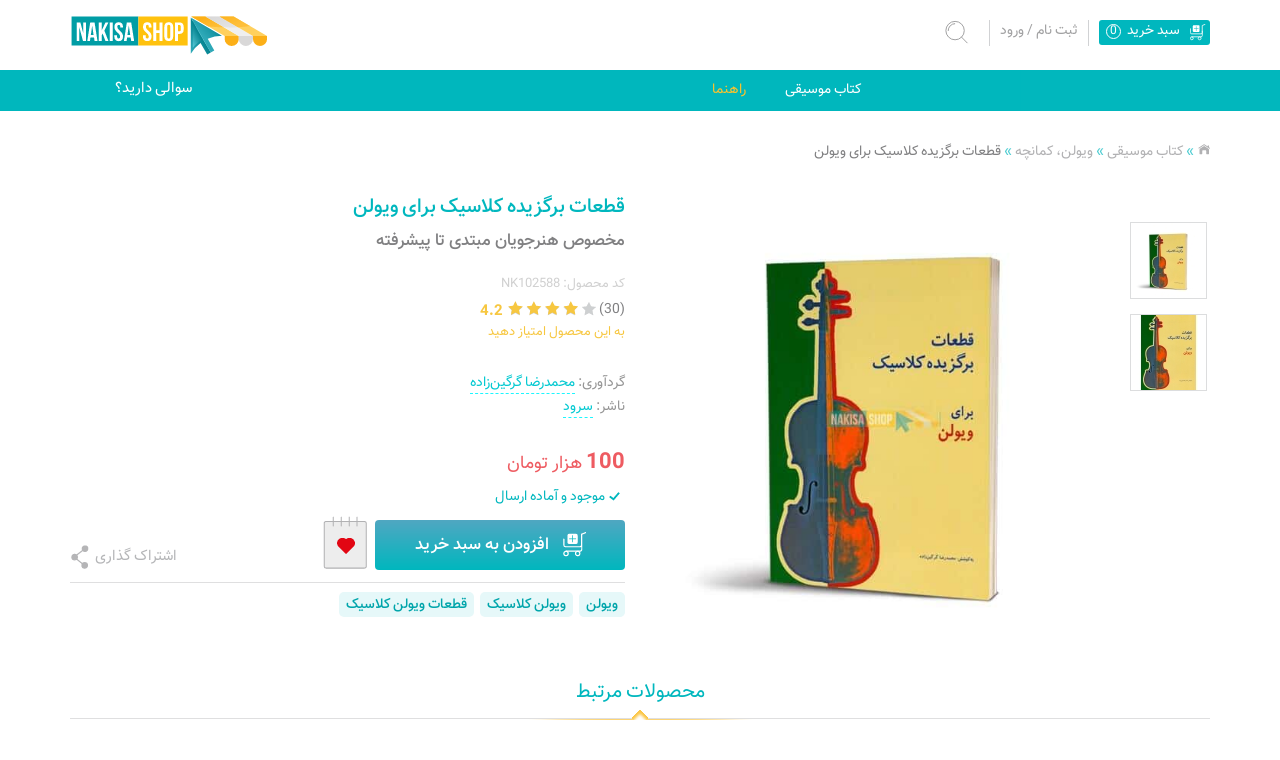

--- FILE ---
content_type: text/html; charset=utf-8
request_url: https://nakisashop.com/MusicBook/102588/%D9%82%D8%B7%D8%B9%D8%A7%D8%AA-%D8%A8%D8%B1%DA%AF%D8%B2%DB%8C%D8%AF%D9%87-%DA%A9%D9%84%D8%A7%D8%B3%DB%8C%DA%A9-%D8%A8%D8%B1%D8%A7%DB%8C-%D9%88%DB%8C%D9%88%D9%84%D9%86
body_size: 17529
content:
<!DOCTYPE html> <html> <head> <title>کتاب قطعات برگزیده کلاسیک برای ویولن به کوشش محمدرضا گرگین زاده انتشارات سرود</title> <meta name="keywords" content=""/> <meta name="description" content="خرید قطعات برگزیده کلاسیک برای ویولن به کوشش محمدرضا گرگین‌زاده نشر سرود و انواع کتاب موسیقی از وبسایت نکیسا"/> <meta name="viewport" content="width=device-width, initial-scale=1"/> <meta charset="utf-8"/> <meta http-equiv="X-UA-Compatible" content="IE=edge"/> <meta property="og:type" content="book"/> <meta property="og:site_name" content="مرکز موسیقی نکیسا"/> <meta property="og:image:width" content="600"/> <meta property="og:image:height" content="600"/> <meta property="og:description" content="خرید قطعات برگزیده کلاسیک برای ویولن به کوشش محمدرضا گرگین‌زاده نشر سرود و انواع کتاب موسیقی از وبسایت نکیسا"/> <link rel="canonical" href="https://nakisashop.com/MusicBook/102588/قطعات-برگزیده-کلاسیک-برای-ویولن"> <meta property="og:url" content="https://nakisashop.com/MusicBook/102588/قطعات-برگزیده-کلاسیک-برای-ویولن"/> <meta property="og:image" content="https://nakisashop.com/Upload/Images/generated/GhatatBargozideClassic_01_e97ae296_o.jpg"/> <link href="/Content/site/bootstrap.min.css" rel="stylesheet"/> <link href="/Content/site/new-modal.css" rel="stylesheet"/> <link href="/Content/site/animate.css" rel="stylesheet"/> <link href="/Content/site/elastislide.css" rel="stylesheet"/> <link href="/Content/site/jquery.jqzoom.css" rel="stylesheet"/> <script src="https://dl.nakisashop.com/res/jquery-1.11.1.min.js" type="text/javascript"></script> <script src="/Scripts/site/jquery.unobtrusive-ajax.js"></script> <script src="/Scripts/site/jquery.validate.min.js"></script> <script src="/Scripts/site/jquery.validate.unobtrusive.min.js"></script> <script src="/Scripts/site/core.js"></script> <script src="/Scripts/site/jquery.easing.1.3.min.js"></script> <script src="/Scripts/site/jquery.browser.js"></script> <script src="/Scripts/site/modernizr.custom.17475.js"></script> <script src="/Scripts/site/jquery.mCustomScrollbar.concat.min.js"></script> <script src="/Scripts/site/owl.carousel.min.js"></script> <script src="/Scripts/site/util.js"></script> <script src="/Scripts/site/modal.js"></script> <script src="/Scripts/site/nofa.js"></script> <script src="/Scripts/site/jquery.wow.min.js"></script> <script src="/Scripts/site/FarsiType.js"></script> <script src="/Scripts/site/jquery.elastislide.js"></script> <script src="/Scripts/site/jquery.jqzoom-core.js"></script> <script src="/Scripts/site/jquery.pageslide.min.js"></script> <link rel="stylesheet" type="text/css" href="/Content/site/style2.css?ver=31"/> <link rel="stylesheet" type="text/css" href="/Content/site/skin.css?ver=100"/> <link rel="stylesheet" type="text/css" href="/Content/site/fa.css"/> <link href='/favicon.ico' type="images/x-icon" rel="icon"/> </head> <body id="body"> <input type="hidden" id="hidDeliveryState"/> <input type="hidden" id="hidDeliveryHours"/> <script type="text/javascript">
        $(document).ready(function () {
            $('.shopping-process-1 .button-orange.bascket-btn').click(function (event) {
                event.preventDefault();
                $('#register-form').modal();
            })
        });
    </script> <section id="top-site"> <header id="top-header"> <div class="container"> <div class="row"> <div class="col-md-4 col-sm-4 col-xs-12 wow fadeIn" id="logo"> <a href="/"></a> </div> <div class="col-md-8 col-sm-8 col-xs-12 top-item wow fadeIn"> <div id="addtocard-light"> <a rel="nofollow" href="/fa/mybasket" id="btn-cart"> <i class="icon"></i> <span class="title-basket">سبد خرید </span> <span class="num-bask">0</span> </a> <div class="hb-dir shopping_cart PupAct" id="backet-light"> <input type="hidden" value="0" id="hidQty"/> <div class="cart_product"> <div class="empty-backet"><i></i><p>سبد خرید شما خالی است</p></div> </div> </div> <script>
                          $(document).ready(function () {
                              $('#addtocard-light > #btn-cart').click(function (event) {
                                  event.preventDefault();
                                  $(this).parent().find('#backet-light').slideToggle();
                              });
                          });
                      </script> </div> <span class="sep"></span> <div class="userStatus-container login"> <a class="register trans" href="#"><span id="registerLink" data-hover="ثبت نام"> ثبت نام </span></a> <span class="hidden-xs">/</span> <a class="login trans" href="#"><span id="loginLink" data-hover="ورود"> ورود</span></a> </div> <span class="sep"></span> <div class="item-search"> <a class="visible-xs-block" id="btn-back-search" href=""><i class=""></i></a> <div id="qsearch" class="DRSEARCH" data-url="/search"> <div id="catList" class="PupAct selection search-category" style="display:none;"> <label id="selectItem" class="category">همه گروهها</label> <ul> <li class="trans" value="">انتخاب شاخه</li> </ul> </div> <input type="text" class="search-input trans" name="text" id="text" placeholder="محصول مورد نظر خود را جستجو کنید"/> <a class="btn-search trans" id="btn-search" href=""></a> <div class="SearchContainer" style="display: none;"> <div class="SearchContainerHeader"> </div> <div class="Vspacer5"></div> <div id="autocomplate"> <div id="Suggestion" class="Float"> <div class="SuggestionHeader">محصولات</div> <ul class=""> <li class="sep"></li> </ul> <a class="more-items">موارد بیشتر...</a> </div> <div id="Distincts" class="FloatAlt"> <div class="SuggestionHeader">گروه محصولات</div> <ul class="ts2"></ul> </div> <div class="Clear"></div> </div> </div> </div> </div> <script type="text/javascript">

    $(document).ready(function () {
        $('.selection label').click(function () {
            $(this).parent().find('ul').slideDown();
        })

        $('.selection li').click(function () {
            var o = $(this);
            var p = o.parents(".selection").first();
            p.find("li").removeClass("active");
            o.addClass("active");
            p.find("label").html(o.html());
            p.find('ul').hide();
        })

        $("#qsearch a").click(function (e) {
            e.preventDefault();

                if ($('.item-search .search-input').width() < 10) {
                    $('.item-search .search-input').animate({width: '210px',opacity: '1' });
                }
                else {
                    var o = $(this);
                    var p = o.parents("#qsearch").first();

                    var id = p.find("li.active").attr("value");

                    var title = p.find("#text").val();
                    if (title && title != '') {
                        title = "&title=" + title;
                    }
                    window.location.href = p.attr("data-url") + "?catid=" + id + title;
                }


        });





    });





    </script> </div> </div> </div> </header> <div id="btm-header" class=" wow fadeIn"> <div class="container"> <div class="row"> <div class="col-md-9 col-sm-4 col-xs-5" id="top-nav"> <nav id="main-nav"> <ul> <li> <a href="/MusicBook"> کتاب موسیقی <i class="icon-angle-down"></i> </a> <div class="sub-menu"> <div class="container"> <div class="row"> <div class="col-md-3"> <i class="icon-img"></i> </div> <ul class="col-md-9"> <li> <a href="/MusicBook/72344/پیانو-و-کیبورد">پیانو و کیبورد</a> </li> <li> <a href="/MusicBook/72345/گیتار-کلاسیک-فلامنکو">گیتار کلاسیک، فلامنکو</a> </li> <li> <a href="/MusicBook/72354/گیتار-پیک-استایل">گیتار پیک استایل</a> </li> <li> <a href="/MusicBook/82453/ویولن-کمانچه">ویولن، کمانچه</a> </li> <li> <a href="/MusicBook/122836/تار-سه-تار-عود-تنبور">تار، سه تار، عود، تنبور</a> </li> <li> <a href="/MusicBook/122837/سنتور-قانون">سنتور، قانون</a> </li> <li> <a href="/MusicBook/82451/تنبک-دف-سازهای-کوبه-ای">تنبک، دف، سازهای کوبه ای</a> </li> <li> <a href="/MusicBook/72356/نی-فلوت-سازهای-بادی">نی، فلوت، سازهای بادی</a> </li> <li> <a href="/MusicBook/72355/ت-وری-هارمونی-فرم-تاریخ">تئوری، هارمونی، فرم، تاریخ</a> </li> <li> <a href="/MusicBook/122782/-واز-سلفژ-ریتم">آواز، سلفژ، ریتم</a> </li> <li> <a href="/MusicBook/72352/موسیقی-کودک">موسیقی کودک</a> </li> <li> <a href="/MusicBook/123487/دفتر-نت-و-تمرین">دفتر نت و تمرین</a> </li> </ul> </div> </div> </div> </li> <li> <a href="/AboutUs"> راهنما <i class="icon-angle-down"></i> </a> <div class="sub-menu"> <div class="container"> <div class="row"> <div class="col-md-3"> <i class="icon-img"></i> </div> <ul class="col-md-9"> <li> <a href="http://nakisashop.com/AboutUs">درباره ما</a> </li> <li> <a href="/TermsOfService">شرایط استفاده</a> </li> <li> <a href="/PrivacyPolicy">حریم خصوصی</a> </li> <li> <a href="/Opportunities">فرصت‌های همکاری</a> </li> <li> <a href="/contact">تماس با ما</a> </li> <li> <a href="/Order">ثبت سفارش</a> </li> <li> <a href="/OrderPayment">پرداخت سفارش</a> </li> <li> <a href="/OrderDelivery">ارسال سفارش</a> </li> <li> <a href="/TrackOrder">پیگیری سفارش</a> </li> <li> <a href="/ProductRecall">بازگرداندن کالا</a> </li> <li> <a href="/faq">پرسش‌های متداول</a> </li> </ul> </div> </div> </div> </li> </ul> <span class="line trans"></span> </nav> <a id="open-menu" class="open visible-xs-block visible-sm-block" href="#main-nav"> <span class="icon-bar"></span> منو </a> <script>
                            $(".open").pageslide({ direction: 'right' });
                        </script> </div> <div class="col-md-3 col-sm-8 col-xs-7" id="top-link"> <a href="/faq" id="faq-link">سوالی دارید؟</a> </div> </div> </div> </div> </section> <main class="container" id="main-content"> <div id="mappath" class="clearfix"> <a href="/" id="home"><i class="fa fa-home"></i></a> &raquo; <a href="/MusicBook">کتاب موسیقی</a> &raquo; <a href="/MusicBook/82453/ویولن،-کمانچه">ویولن، کمانچه</a> &raquo; <a href="/MusicBook/102588/قطعات-برگزیده-کلاسیک-برای-ویولن">قطعات برگزیده کلاسیک برای ویولن</a> </div> <div id="content-pad" class="content-inner"> <input type="hidden" id="hfCMSGarantyLinkIsRelatedToCMSOptionLink" name="hfCMSGarantyLinkIsRelatedToCMSOptionLink" value="false"/> <input type="hidden" id="hdfOptionId"/> <div id="addtobascket" class="modal fade bs-example-modal-sm" tabindex="-1" role="dialog" aria-labelledby="myModalLabel" aria-hidden="true"> <div class="modal-dialog modal-sm"> <div class="modal-content"> <div class="modal-header clearfix"> <h4 class="modal-title" id="myModalLabel">افزودن به سبد خرید</h4> <button type="button" class="close" data-dismiss="modal" aria-hidden="true"> <button type="button" class="close" data-dismiss="modal" aria-hidden="true"> &times; </button> </div> <div class="modal-body"> </div> <div class="modal-footer"> <a data-dismiss="modal" class="btn btn-primary nextpart">ادامه خرید</a> <a class="button-orange bascket-btn" href="/mybasket">ثبت نهایی سفارش</a> </div> </div> </div> </div> <div id="detail-product" class="clearfix row"> <div class="col-md-6 col-sm-12 col-xs-12"> <div class="row"> <div class="col-md-2 col-sm-3 col-xs-2" id="list-gall-det"> <ul id="carousel" class="elastislide-list"> <li data-preview="/Upload/Images/generated/GhatatBargozideClassic_01_e97ae296_o.jpg" data-zoom="/Upload/Images/generated/GhatatBargozideClassic_01_e97ae296_o.jpg"> <a href="#"> <img src="/Upload/Images/generated/GhatatBargozideClassic_01_e97ae296_t.jpg" alt="قطعات برگزیده کلاسیک برای ویولن" data-description=""/> </a> </li> <li data-preview="/Upload/Images/generated/GhatatBargozideClassic_02_8fc49211_o.jpg" data-zoom="/Upload/Images/generated/GhatatBargozideClassic_02_8fc49211_o.jpg"> <a href="#"> <img src="/Upload/Images/generated/GhatatBargozideClassic_02_8fc49211_t.jpg" alt="کتاب قطعات برگزیده کلاسیک برای ویولن" data-description=""/> </a> </li> </ul> </div> <div class="col-md-10 col-sm-9 col-xs-10"> <div class="image-preview"> <a class="jqzoom" id="jzoom" href=""> <img id="preview" src="" class="img-responsive"/></a> </div> </div> </div> <script>
            $(document).ready(function () {

                var current = 0,
                    $preview = $('#preview'),
                    $zoom = $('#jzoom');
                $carouselEl = $('#carousel'),
                    $carouselItems = $carouselEl.children(),
                    carousel = $carouselEl.elastislide({
                        current: current,
                        orientation: 'vertical',
                        minItems: 5,
                        onClick: function (el, pos, evt) {

                            changeImage(el, pos);
                            evt.preventDefault();

                        },
                        onReady: function () {

                            changeImage($carouselItems.eq(current), current);

                        }
                    });

                function changeImage(el, pos) {

                    var img = el.data('preview');
                    $('.image-preview').html('<a class="jqzoom" id="jzoom" href="' + img + '"> <img id="preview" src="' + img + '"  class="img-responsive"/></a>')
                    $carouselItems.removeClass('current-img');
                    el.addClass('current-img');
                    carousel.setCurrent(pos);
                    if ($('#showPdf').length <= 0) {
                        $('.jqzoom').jqzoom({
                            zoomType: 'standard',
                            lens: true,
                            preloadImages: false,
                            alwaysOn: false
                        });
                    }

                    if ($('.elastislide-list li').length < 5) {
                        $('#carousel').addClass('elastislide-height');
                        $('.elastislide-wrapper nav span').css('display', 'none');
                    }

                }

            });
        </script> </div> <div class="col-md-6 col-sm-12 col-xs-12"> <div class="row border-mob clearfix"> <div class="col-md-12 col-sm-12 col-xs-12"> <h1 class="name">قطعات برگزیده کلاسیک برای ویولن</h1> <h2 class="title">مخصوص هنرجویان مبتدی تا پیشرفته</h2> <h3 class="name-en"></h3> <p class="cod-product">کد محصول: NK102588</p> <div id="rating-top" class="clearfix"> <div class="number" id="votes">(30)</div> <div class="star-ratings-sprite"><span class="star-ratings-sprite-rating" style="width:84.0%;"></span></div> <div class="percentage">4.2</div> <div id="score"> <a href="">به این محصول امتیاز دهید</a> <div class="clearfix" id="score-item"> <span class="arrow"></span> <i class="save-rate" data-rate="1"></i> <i class="save-rate" data-rate="2"></i> <i class="save-rate" data-rate="3"></i> <i class="save-rate" data-rate="4"></i> <i class="save-rate" data-rate="5"></i> </div> </div> </div> </div> <div class="col-md-12 col-sm-12 col-xs-12"> <div class="item-book"> <span>گردآوری: </span> <a href="/aut/137-محمدرضا-گرگین-زاده">محمدرضا گرگین‌زاده</a> </div> <div class="item-book"> <span>ناشر: </span> <a href="/pub/3-انتشارات-سرود">سرود</a> </div> </div> <div class="col-md-12 col-sm-5 col-xs-12"> </div> <div class="col-md-12 col-sm-12 col-xs-12 option-sec"> <p class="price-d"> <span class="price-n curr">100</span> <span>هزار تومان</span> </p> <div class="product-status"><span class="ready">موجود و آماده ارسال</span></div> <script type="text/javascript">
        $(document).ready(function () {
            getcurrencyy($('.currencyy'));
        });
    </script> <div id="productOptions"> </div> </div> <div class="col-md-7 col-sm-7 col-xs-6"> <div id="fav-cms" class="addToFav"> <button class="addToFav trans" type="button" data-url="/favProduct" data-value="102588"> <i class="fa fa-heart"></i></button> <div class="webui-popover" id="webuiPopover5"> <div class="arrow"></div> <div class="webui-popover-inner"> <div class="webui-popover-content"> <p></p> </div> </div> </div> </div> <script type="text/javascript">
    $("#fav-cms button").click(function () {
        var $this = $(this);
        $.ajax({
            type: "POST",
            url: $this.attr("data-url"),
            data: { ContentId: $this.attr("data-value") },
            success: function (data) {
                $('#webuiPopover5 .webui-popover-content p').text(data);
                $('#webuiPopover5').fadeIn();
                $("#webuiPopover5").delay(5000).fadeOut();
            }
        });


    });
</script> <div class="num-d clearfix addbasket-sec" id="price-part"> <a class="ADDTOCARD adtocartlink trans" data-cmsid="102588" data-id="103239"><span>افزودن به سبد خرید</span></a> </div> </div> <div class="col-md-5 col-sm-5 col-xs-6"> <a href="" id="share-btn">اشتراک گذاری</a> </div> <div class="col-xs-12"> <div id="item-tag"> <a href="/p/100-ویولن">ویولن</a> <a href="/p/43-ویولن-کلاسیک">ویولن کلاسیک</a> <a href="/p/45-قطعات-ویولن-کلاسیک">قطعات ویولن کلاسیک</a> </div> </div> </div> </div> <div class="col-md-12 col-sm-12 col-xs-12 family-product" id="new-product"> <div class="title-page"><span>محصولات مرتبط</span></div> <div class="owl-carousel"> <div class="item"> <a href="/MusicBook/82462/گلبانگ-جلد-دوم" class="img"> <img data-src="/Upload/BookThumbnails/Part/Golbang2_00.jpg" alt="گلبانگ جلد دوم" class="img-responsive owl-lazy trans"/> </a> <h3 class="name"><a href="/MusicBook/82462/گلبانگ-جلد-دوم">گلبانگ جلد دوم <span class="title hidden-sm hidden-md hidden-lg">41 ترانه پاپ برای ویولن</span></a></h3> <h3 class="title hidden-xs">41 ترانه پاپ برای ویولن</h3> </div><div class="item"> <a href="/MusicBook/102584/پوآرو" class="img"> <img data-src="/Upload/123689Thumbnails/PoAro_00.jpg" alt="پوآرو" class="img-responsive owl-lazy trans"/> </a> <h3 class="name"><a href="/MusicBook/102584/پوآرو">پوآرو <span class="title hidden-sm hidden-md hidden-lg">یازده دوئت برای پیانو و ساکسفون</span></a></h3> <h3 class="title hidden-xs">یازده دوئت برای پیانو و ساکسفون</h3> </div><div class="item"> <a href="/MusicBook/102586/ویولن-را-بهتر-یاد-بگیریم-کتاب-دوم" class="img"> <img data-src="/Upload/BookThumbnails/_Koodak/ViolinRaBehtarYadBegirim2_00.jpg" alt="ویولن را بهتر یاد بگیریم کتاب دوم" class="img-responsive owl-lazy trans"/> </a> <h3 class="name"><a href="/MusicBook/102586/ویولن-را-بهتر-یاد-بگیریم-کتاب-دوم">ویولن را بهتر یاد بگیریم <span class="title hidden-sm hidden-md hidden-lg">کتاب دوم</span></a></h3> <h3 class="title hidden-xs">کتاب دوم</h3> </div><div class="item"> <a href="/MusicBook/102589/کنسرتوهای-ساده-و-کوچک-برای-ویولن" class="img"> <img data-src="/Upload/BookThumbnails/_Violin/ConcertoHayeSadehVaKuchak_00.jpg" alt="کنسرتوهای ساده و کوچک برای ویولن" class="img-responsive owl-lazy trans"/> </a> <h3 class="name"><a href="/MusicBook/102589/کنسرتوهای-ساده-و-کوچک-برای-ویولن">کنسرتوهای ساده و کوچک برای ویولن <span class="title hidden-sm hidden-md hidden-lg">مجموعه چهارده کنسرتو و سه لالایی</span></a></h3> <h3 class="title hidden-xs">مجموعه چهارده کنسرتو و سه لالایی</h3> </div><div class="item"> <a href="/MusicBook/122659/یوهان-اشتراوس-هشت-قطعه-زیبا-و-آسان-برای-ویولن" class="img"> <img data-src="/Upload/BookThumbnails/_Violin/JohanStraus8GheteViolin_00.jpg" alt="یوهان اشتراوس هشت قطعه زیبا و آسان برای ویولن" class="img-responsive owl-lazy trans"/> </a> <h3 class="name"><a href="/MusicBook/122659/یوهان-اشتراوس-هشت-قطعه-زیبا-و-آسان-برای-ویولن">یوهان اشتراوس <span class="title hidden-sm hidden-md hidden-lg">هشت قطعه زیبا و آسان برای ویولن</span></a></h3> <h3 class="title hidden-xs">هشت قطعه زیبا و آسان برای ویولن</h3> </div><div class="item"> <a href="/MusicBook/122698/ل-ویولن-کتاب-سوم" class="img"> <img data-src="/Upload/BookThumbnails/_Violin/LeViolin3Sorood_00.jpg" alt="ل ویولن کتاب سوم" class="img-responsive owl-lazy trans"/> </a> <h3 class="name"><a href="/MusicBook/122698/ل-ویولن-کتاب-سوم">ل ویولن <span class="title hidden-sm hidden-md hidden-lg">کتاب سوم</span></a></h3> <h3 class="title hidden-xs">کتاب سوم</h3> </div><div class="item"> <a href="/MusicBook/122695/ویولن-سیر-تحول-و-تکامل" class="img"> <img data-src="/Upload/BookThumbnails/_Violin/ViolinSeirTahavol_000.jpg" alt="ویولن سیر تحول و تکامل" class="img-responsive owl-lazy trans"/> </a> <h3 class="name"><a href="/MusicBook/122695/ویولن-سیر-تحول-و-تکامل">ویولن <span class="title hidden-sm hidden-md hidden-lg">سیر تحول و تکامل</span></a></h3> <h3 class="title hidden-xs">سیر تحول و تکامل</h3> </div></div> </div> <div class="col-md-12 col-sm-12 col-xs-12"> <div class="show-tb"> <ul> <li class="active"><a href="#tab1">درباره محصول</a></li> <li><a href="#tab2">مشخصات محصول</a></li> <li><a href="#tab3">دیدگاه کاربران</a></li> </ul> <div id="item-tab"> <div class="item active" id="tab1"> <h4 class="title-page visible-xs-block"><span>درباره محصول</span></h4> <div class="txt"><p>کتاب حاضر تحت عنوان <a href="/MusicBook/102588/%D9%82%D8%B7%D8%B9%D8%A7%D8%AA-%D8%A8%D8%B1%DA%AF%D8%B2%DB%8C%D8%AF%D9%87-%DA%A9%D9%84%D8%A7%D8%B3%DB%8C%DA%A9-%D8%A8%D8%B1%D8%A7%DB%8C-%D9%88%DB%8C%D9%88%D9%84%D9%86">قطعات برگزیده کلاسیک برای ویولن</a> با توجه به نیاز هنرجویان این رشته به آشنایی با ادبیات واقعی موسیقی در کنار تمرین و آموزش، به گردآوری مجموعه&zwnj;ای از مشهورترین و آموزنده&zwnj;ترین قطعات پرداخته است. دو نکته مهم در تنظیم این کتاب عبارت&zwnj;اند از: <br/>۱. قطعات برگزیده حاوی نکات آموزنده تکنیکی متفاوت و جالب باشند تا هنرجو ضمن نواختن آن&zwnj;ها با تکنیک&zwnj;های جدید آشنا شده و اطلاعات خود را ارتقا بخشد. <br/>۲. همچنین این قطعات از حیث زیبایی و ملاحت جالب باشند و نیز باب طبع ذائقه موسیقیدان ایرانی یعنی برای گوش ایرانی دلپسندتر باشد.<br/><br/> کتاب قطعات برگزیده کلاسیک برای ویولن با توجه به استفاده اکثریت هنرجویان از مبتدی تا پیشرفته، قطعات را تا حد ممکن از آسان به مشکل قرار داده است تا مورد پسند مربیان و هنرجویان عزیز قرار گیرد.<br/><br/>کتاب قطعات برگزیده کلاسیک گردآوری <a href="/aut/137-%D9%85%D8%AD%D9%85%D8%AF%D8%B1%D8%B6%D8%A7-%DA%AF%D8%B1%DA%AF%DB%8C%D9%86-%D8%B2%D8%A7%D8%AF%D9%87">محمدرضا گرگین&zwnj;زاده </a>در ۷۲ صفحه توسط <a href="/pub/3-%D8%A7%D9%86%D8%AA%D8%B4%D8%A7%D8%B1%D8%A7%D8%AA-%D8%B3%D8%B1%D9%88%D8%AF">نشر سرود</a> منتشر شده است.</p></div> </div> <div class="item" id="tab2"> <h4 class="title-page visible-xs-block"><span>مشخصات محصول</span></h4> <div class="info"><table class='cms-info'><tr><td class="caption">عنوان کتاب</td><td><span class="df-selection ">قطعات برگزیده کلاسیک برای ویولن</span></td></tr><tr><td class="caption">نویسنده</td><td><span class="df-selection ">محمدرضا گرگین‌زاده</span></td></tr><tr><td class="caption">مترجم</td><td><span class="df-selection ">-</span></td></tr><tr><td class="caption">ناشر</td><td><span class="df-selection ">سرود</span></td></tr><tr><td class="caption">شابک</td><td><span class="df-selection ">9790802602496</span></td></tr><tr><td class="caption">تعداد صفحات</td><td><span class="df-selection ">72</span></td></tr><tr><td class="caption">قطع</td><td><span class="df-selection ">رحلی</span></td></tr><tr><td class="caption">موضوع</td><td><span class="df-selection ">مجموعه قطعات برای ویولن</span></td></tr><tr><td class="caption">ساير توضيحات</td><td><span class="df-selection ">-</span></td></tr></table></div> </div> <div class="item" id="tab3"> <h4 class="title-page visible-xs-block"><span>دیدگاه کاربران</span></h4> <div class="show-td td2"> <section class="com-part comm-reply"> <div class="reply-comm"> </div> </section> <section class="comm-part comm-submit row"> <div class="comments clearfix"> <div id="form-comment" class="clearfix"> <div class="col-md-5 col-sm-12 col-xs-12"> <p class="txt1">اگر تجربه استفاده از این محصول را دارید، به آن امتیاز دهید و دیدگاه خود را به اشتراک بگذارید.</p> <p class="txt2">همچنین اگر سوالی درباره این محصول دارید می‌توانید اینجا بنویسید تا کارشناسان نکیسا در اولین فرصت به آن پاسخ دهند.</p> </div> <div id="divUserCommentRating" class="col-md-7 col-sm-12 col-xs-12"> <div class="form-group clearfix"> <div class=" rating-title">امتیاز محصول</div> <div id="rating"> <div id="rate" class="star-rating-wrapper staticr"> <span class="starfree" id="rate1"></span> <span class="starfree" id="rate2"></span> <span class="starfree" id="rate3"></span> <span class="starfree" id="rate4"></span> <span class="starfree" id="rate5"></span> <span class="rating-score"> امتیاز کاربران</span> </div> <div id="rate" class="star-rating-wrapper dynamicr"> <span class="rating-score"> امتیاز کاربران</span> <span id="pr_rating" class="cms-rating rating" avg="0/00" disabled="0" recid="102588"> <span class="star star-left"></span> <span class="star star-right"></span> <span class="star star-left"></span> <span class="star star-right"></span> <span class="star star-left"></span> <span class="star star-right"></span> <span class="star star-left"></span> <span class="star star-right"></span> <span class="star star-left"></span> <span class="star star-right"></span> </span> </div> </div> </div> </div> <form action="/do//cms/PostCommentAndAddRating" data-ajax="true" data-ajax-loading="#Progress" data-ajax-method="POST" data-ajax-mode="replace" data-ajax-update="#form-comment" id="form0" method="post"><input data-val="true" data-val-number="The field ContentId must be a number." id="ContentId" name="ContentId" type="hidden" value="102588"/> <input type="hidden" id="Number1" name="Number1" value="1"/> <input type="hidden" id="Number2" name="Number2" value="1"/> <div> <input id="hfUserHasRated" name="hfUserHasRated" type="hidden" value=""/> <input id="hfCommentRateMode" name="hfCommentRateMode" type="hidden" value="Star"/> <input type="hidden" id="hfCommentProductRate" name="hfCommentProductRate" value="0"/> <input type="hidden" id="hfCommentRate1" name="hfCommentRate1" value="0"/> <input type="hidden" id="hfCommentRate2" name="hfCommentRate2" value="0"/> <input type="hidden" id="hfCommentRate3" name="hfCommentRate3" value="0"/> <input type="hidden" id="hfCommentRate4" name="hfCommentRate4" value="0"/> <input type="hidden" id="hfCommentRate5" name="hfCommentRate5" value="0"/> </div> <div class="form-group clearfix"> <div class="clearfix"> <div class="col-md-7 col-sm-12 col-xs-12"> <div class="form-group clearfix name-comment"> <div class="clearfix"> <input Lang="fa-IR" class="" id="Name" name="Name" placeholder="نام" required="required " type="text" value=" "/> <span class="field-validation-valid" data-valmsg-for="Name" data-valmsg-replace="true"></span> </div> </div> <div class="form-group clearfix bg-form security-input"> <label for="AnswerNumberText" class="col-md-6 col-sm-6 col-xs-6"> سوال امنیتی </label> <div class="col-md-6 col-sm-6 col-xs-6 security-question"> <span> = <span id="Number1">1</span> + <span id="Number2">1</span></span> <input class="" id="AnswerNumberText" name="AnswerNumberText" placeholder="" type="text" value=""/> </div> </div> </div> <div class="col-md-12 col-sm-12 col-xs-12"> <div class="form-group clearfix" style="margin-bottom:0px;"> <textarea Lang="fa-IR" class="" cols="20" data-val="true" data-val-required="*" id="CommentText" name="CommentText" placeholder="متن دیدگاه" rows="2"> </textarea> <span class="field-validation-valid" data-valmsg-for="CommentText" data-valmsg-replace="true"></span> </div> </div> <div class="col-md-12 col-sm-12 col-xs-12"> <div class="submit-part clearfix"> <input class="btn-cmd" type="submit" value="ارسال دیدگاه" id="btnCommentFormAndRating"/> </div> </div> </div> </div> </form></div> <script type="text/javascript">

    $(document).ready(function () {
        $('#Name').val('');
      
        $("#Name, #CommentText").farsiInput();
        $("#btnSendRate").click(function (e) {
            /*تنظیم مقادیر هیدن فیلدها برای ذخیره در نظرات کاربر
            دکمه در فایل \Web\Views\CMS\_Rate.cshtml قرار دارد*/
            var rate1Value = $("select#Rate1 option:selected").val();
            $(":hidden[name='hfCommentRate1']").val(rate1Value);
            var rate2Value = $("select#Rate2 option:selected").val();
            $(":hidden[name='hfCommentRate2']").val(rate2Value);
            var rate3Value = $("select#Rate3 option:selected").val();
            $(":hidden[name='hfCommentRate3']").val(rate3Value);
            var rate4Value = $("select#Rate4 option:selected").val();
            $(":hidden[name='hfCommentRate4']").val(rate4Value);
            var rate5Value = $("select#Rate5 option:selected").val();
            $(":hidden[name='hfCommentRate5']").val(rate5Value);
            $(":hidden[name='hfUserHasRated']").val("true");
        });
        $("#btnCommentFormAndRating").click(function (e) {
            var userHasRated = $(":hidden[name='hfUserHasRated']").val();
            /*کاربر باید قبل از ارسال نظر به کالا امتیاز داده باشد*/
            if (userHasRated != "true")
            {
                e.preventDefault();
                $('#msg-comment').modal('show');
                $('#msg-comment .modal-body').html('لطفا امتیاز محصول را ثبت نمایید.');
                return false;
            }

            var number1 = $(":hidden[name='Number1']").val();
            var number2 = $(":hidden[name='Number2']").val();
            var answerNumberText = $("[name='AnswerNumberText']").val();
            try {
                if (parseInt(answerNumberText) != (parseInt(number1) + parseInt(number2) )) {
                    e.preventDefault();
                    $('#msg-comment').modal('show');
                    $('#msg-comment .modal-body').html('لطفا پاسخ صحیح سوال امنیتی را وارد نمایید.');
                    return false;
                }
            }
            catch(e){
                e.preventDefault();
                $('#msg-comment').modal('show');
                $('#msg-comment .modal-body').html('لطفا پاسخ صحیح سوال امنیتی را وارد نمایید.');
                return false;
            }

        });
    });

</script> </div> </section> </div> </div> </div> </div> </div> </div> <div id="share-box"> <div> <a href="" class="close-item"></a> <div> <div class="top clearfix"> <span readonly id="shrt-link">https://nakisa.co/jwj1DJP</span> </div> <a href="javascript:void(0);" id="copy-link"><i></i> <span class="txt1">کپی لینک</span> <span class="txt2">کپی شد</span></a> <a href="https://web.whatsapp.com/send?text=https://nakisa.co/jwj1DJP" id="whatsapp" target="_blank"><i></i> واتساپ</a> <a href="https://telegram.me/share/url?url=https://nakisa.co/jwj1DJP" id="telegram" target="_blank"><i></i> تلگرام</a> <a href="mailto:?body=https://nakisa.co/jwj1DJP" id="email" target="_blank"><i></i> ایمیل</a> <a href="https://twitter.com/home?status=https://nakisa.co/jwj1DJP" id="twitter" target="_blank"><i></i> توییتر</a> <a href="http://www.facebook.com/sharer.php?u=https://nakisa.co/jwj1DJP" id="facebook" target="_blank"><i></i> فیسبوک</a> <a href="https://www.reddit.com/submit?url=https://nakisa.co/jwj1DJP" id="reddit" target="_blank"><i></i> ردیت</a> <a href="http://www.linkedin.com/shareArticle?mini=true&url=https://nakisa.co/jwj1DJP" id="linkedin" target="_blank"><i></i> لینکدین</a> </div> </div> </div> <script type="text/javascript">
    $(document).ready(function () {
		
		var voteSaved = false;
		
		$(document).mouseup(function(e) 
		{
			var container = $("#score-item");    
			if (!container.is(e.target) && container.has(e.target).length === 0) 
			{
				$("#rating-top #score #score-item").css("display", "none");
			}
			
			if(voteSaved == true)
			{
				$('#score-item').removeClass('txt-ok');
				$('#score-item').addClass('txt').html('<span class="arrow hover"></span> <p>شما قبلا به این محصول امتیاز داده‌اید<p>');
				voteSaved = false;
			}
		});

		
		$('.save-rate').click(function () {
            var contentId = Number(102588);
            var value = Number($(this).data('rate'));              
            $.post("/do/Json/setRateValue", { "contentId": contentId, "value": value },
                    function (data) {
                        debugger
						var rate = Number(data.rate)
                        if (rate != -1) {			
							var percentage =  rate * 100 / 5;
                            $('.star-ratings-sprite-rating').width(percentage + '%');                                                        
							$('.percentage').text(data.rate);		
							var votes = Number(data.votes);	
							$('#votes').text('(' + votes + ')');								
							//$("#score-item").css("display", "none");
							
							$('#score-item').addClass('txt-ok txt').html('<span class="arrow hover"></span> <p>امتیاز شما با موفقیت ثبت شد<p>');						
							voteSaved = true;
							
							setTimeout(()=>{
								$("#score-item").css("display", "none");
								$('#score-item').removeClass('txt-ok txt');
								$('#score-item').addClass('txt').html('<span class="arrow hover"></span> <p>شما قبلا به این محصول امتیاز داده‌اید<p>');
							},3000);							
							
                        }
                        else {                            
                            //$('#rate-existed').modal('show');
							voteSaved = false;
                            $('#score-item').addClass('txt').html('<span class="arrow hover"></span> <p>شما قبلا به این محصول امتیاز داده‌اید<p>');
                        }
                    });
        })
        

        if($('.notexist').length > 0 || $('.soon').length > 0) {
            $('.notify-me').css('display','block');

        }
        $('.product-txt').on("keyup paste", "#txtQty.optiontree", function () {
            var txtQty = "";
            setTimeout(function () {
                txtQty = $('#txtQty.optiontree').val();
                RefreshOptionTree(function () {
                    $('#txtQty.optiontree').val(txtQty);
                });
            }, 100);


        });

        function RefreshOptionTree(callback) {
        var contentId = Number(102588);
        var txtQty = $('#txtQty.optiontree').val();
        $.ajax({
            url: "/do/Ajax/CMSOptionsTree",
            type: "POST",
            data: "{id:" + contentId + ",productCount:" + txtQty + "}",
            contentType: "application/json;charset=utf-8",
            success: function (data) {
                $('.optiontree').html('');
                $('.optiontree').html(data);
                if (callback !== undefined)
                    callback();
            }
        });
        }

        $(".content-text").on("click", ".gal-options .item", function () {           
            setOption($(this));
            setBonInfo($(this));
            $(".gal-options .item").removeClass("activesize");
            console.log('activesize removed');
            $(this).addClass('activesize');
            manageCMSGarantyLinkIsRelatedToCMSOptionLink();
        });

        setOption($(".gal-options .item[data-default=True]"));        

        $(".CustomerPriceSurveyLink").click(function (e) {
            e.preventDefault();

            $(":hidden[name='hfCustomerPriceSurveyOptionValue']").val($(this).attr("data-value"));
            var value = $(":hidden[name='hfCustomerPriceSurveyOptionValue']").val();

            if (value != 'yes'){
                $('#customerPriceSurveyNoModal').modal('show');
                return false;
            }

            var contentId = $(":hidden[name='hfCustomerPriceSurveyContentId']").val();
            var optionId = $(":hidden[name='hfCustomerPriceSurveyOptionId']").val();
            var price = 0;
            var storeName = "";
            var isOnlineStore = false;

            addCustomerPriceSurvey(contentId, optionId, value, price, storeName, isOnlineStore);

        });

        $(".btnAddCustomerPriceSurveyNo").click(function (e) {
            e.preventDefault();

            var value = $(":hidden[name='hfCustomerPriceSurveyOptionValue']").val();
            var contentId = $(":hidden[name='hfCustomerPriceSurveyContentId']").val();
            var optionId = $(":hidden[name='hfCustomerPriceSurveyOptionId']").val();
            var price = $("#txtCustomerPriceSurveyPrice").val();
            var storeName = $("#txtCustomerPriceSurveyStoreName").val();
            var isOnlineStore = $("input[name=rbIsOnlineStore]:checked").val();

            $('#customerPriceSurveyNoModal').modal('hide');

            addCustomerPriceSurvey(contentId, optionId, value, price, storeName, isOnlineStore);

        });

        manageCMSGarantyLinkIsRelatedToCMSOptionLink();

        
        $('#showPdf').click(function () { 
  
            var iFrame = document.getElementById('pdf-content'); 
            var isMobile = 'False'; 
            if (isMobile == 'False')
                iFrame.height = screen.height - 275;
            else
                iFrame.height = screen.height - 200; 

           
			$(iFrame).attr('src', '/proviewer.html?var=162&name=');
            $('#pdf-popup').modal('show'); 
         });



    });

    function manageCMSGarantyLinkIsRelatedToCMSOptionLink() {
        var CMSGarantyLinkIsRelatedToCMSOptionLinkValue = $(":hidden[name='hfCMSGarantyLinkIsRelatedToCMSOptionLink']").val();
        if (CMSGarantyLinkIsRelatedToCMSOptionLinkValue === "true") {
            var selectedOptionId = $(".gal-options .item.activesize").attr("id");
            $("#garanty-product .text-wrapper").hide().find(":radio[name='GarrantyId']").removeAttr("checked");
            $("#garanty-product .text-wrapper[data-optionid='" + selectedOptionId + "']").show().find(":radio[name='GarrantyId']").first().attr("checked", "checked");

        }
    }

    function addCustomerPriceSurvey(contentId, optionId, value, price, storeName, isOnlineStore) {

        $("#divCustomerPriceSurveyContainer").hide();

        $.ajax({
            url: "/do/CMS/AddCustomerPriceSurvey",
            type: "POST",
            data: "{contentId:" + contentId + ",optionId:" + optionId + ",value:'" + value + "',price:'" + price + "',storeName:'" + storeName + "',isOnlineStore:" + isOnlineStore + "}",
            contentType: "application/json;charset=utf-8",
            success: function (data) {
                if (data && data === true) {
                    $("#divCustomerPriceSurveyContainer").hide();
                }
                else {
                    $("#divCustomerPriceSurveyContainer").show();
                }
            }
        });
    }

    function SendSuggestFreind(ContentId) {

        $.ajax({
            url: "/OnlineOrder/CancelAddOrder",
            type: "POST",
            data: "{ContentID:'" + ContentId + "'}",
            contentType: "application/json;charset=utf-8",
            success: function (data) {
                $('#divOkCart').html(data);
            }
        });
    }

    function SuggestFreind() {

        $.ajax({
            url: "/do/CMS/ShowSuggest",
            type: "POST",
            data: "",
            contentType: "application/json;charset=utf-8",
            success: function (data) {
                $('#DivSuggest').html(data);
            }
        });
    }

    function setOption(o, callback) {
        o.addClass("active activesize");
        var optionId = Number(o.attr("id"));
        var contentId = Number(o.attr("pid"));
        var qty = Number($("#txtQty").val());
        if (o.attr("id") != undefined) {
            if (o.attr("pid") !== undefined) {
                $.ajax({
                    url: "/do/CMS/GetOptions",
                    type: "POST",
                    data: "{contentId:" + contentId + ",optionId:" + optionId +  ",qty:" + qty + "}",
                    contentType: "application/json;charset=utf-8",
                    success: function (data) {
                        $('#productOptions').html(data);
                        setCustomerPriceSurveyOptionId(optionId);
                        if (callback != null)
                            callback();
                    }
                });
            }
        }
        else {

        }

    }

    function setCustomerPriceSurveyOptionId(optionId) {
        $(":hidden[name='hfCustomerPriceSurveyOptionId']").val(optionId);
    }

    function manageCustomerPriceSurvey() {

        var contentId = $(":hidden[name='hfCustomerPriceSurveyContentId']").val();
        var optionId = $(":hidden[name='hfCustomerPriceSurveyOptionId']").val();

        $.ajax({
            url: "/do/CMS/CustomerPriceSurveyExist",
            type: "POST",
            data: "{contentId:" + contentId + ",optionId:" + optionId + "}",
            contentType: "application/json;charset=utf-8",
            success: function (data) {
                if (data && data === true) {
                    $("#divCustomerPriceSurveyContainer").hide();
                }
                else {
                    $("#divCustomerPriceSurveyContainer").show();
                }
            }
        });
    }

    function setBonInfo(o) {

        o.addClass("active");
        var optionId = Number(o.attr("id"));
        var contentId = Number(o.attr("pid"));

        var qty = 1;

        if ($("#txtQty").length > 0 && $("#txtQty").val() != '') {
            qty = Number($("#txtQty").val());
        }

        $.ajax({
            url: "/do/CMS/GetBonInfo",
            type: "POST",
            data: "{contentId:" + contentId + ",optionId:" + optionId + ",qty:" + qty + "}",
            contentType: "application/json;charset=utf-8",
            success: function (data) {
                $('#DivBonInfo').html(data);
            }
        });
    }

    function ValidateNumber(e) {
        var evt = (e) ? e : window.event;
        var charCode = (evt.keyCode) ? evt.keyCode : evt.which;
        if (charCode > 95 && charCode < 106) {
            return true;
        }
        if (charCode > 31 && (charCode < 48 || charCode > 57)) {
            return false;
        }

        return true;
    };

    $(function () {

       
        $(document).on("click", ".ADDTOCARD.adtocartlink", function (e) {
            var cardType = "";
            if ($("#addtocard-light").length > 0) {
                cardType = "-light";
            }

            var qtyAdd = 1;
            if ($("#txtQty").length > 0 && $("#txtQty").val() != '') {
                qtyAdd = $("#txtQty").val();
            }

            var selectedOptionIdQueryString = "";
            var selectedOptionId = null;
            var CMSGarantyLinkIsRelatedToCMSOptionLinkValue = $(":hidden[name='hfCMSGarantyLinkIsRelatedToCMSOptionLink']").val();
            if (CMSGarantyLinkIsRelatedToCMSOptionLinkValue === "true") {
                selectedOptionId = $(".gal-options .item.activesize").attr("id");
                selectedOptionIdQueryString = "?SelectedOptionId=" + selectedOptionId;
            }


            var giftOptRadio = $("input[name='giftOptRadio']:checked").val();
            var o = $(this);

            $.ajax({
                type: "POST",
                url: "/cmd/addtocard" + cardType + "/" + o.attr("data-id") + selectedOptionIdQueryString ,
                data: { UseBin: $("#UseBin").is(':checked'), cmsid: o.attr("data-cmsid"), qty: qtyAdd.toString(), garranty: false, GiftProductID: giftOptRadio },

                success: function (data) {
                    if ($("#addtocard-light").length > 0) {
                        $("#addtocard-light").html(data.view);
                    }
                    else if ($("#addtocard").length > 0) {
                        $("#addtocard").html(data.view);
                    }
                    $('#addtobascket').modal('show');
                    $('#addtobascket .modal-body').html('<div id="addbascket">' + data.message.MessageText + '</div>');
                }
            });


        });

        $("#btnSuggestFreind").click(function () {           
            SuggestFreind();        
        });

        $("#btnSuggestFreind").click(function () {
            SuggestFreind();
        });

    });
</script> <script>
var rate = parseFloat('');
if(rate>=1){
 document.getElementById("rate1").classList.add("starchecked");
}
if(rate>=2){
 document.getElementById("rate2").classList.add("starchecked");
}
if(rate>=3){
 document.getElementById("rate3").classList.add("starchecked");
}
if(rate>=4){
 document.getElementById("rate4").classList.add("starchecked");
}
if(rate>=5){
 document.getElementById("rate5").classList.add("starchecked");
}
</script> <script type="application/ld+json">
                {"@context":"https://schema.org","@type":"Product","@id":"https://nakisashop.com/MusicBook/102588/قطعات-برگزیده-کلاسیک-برای-ویولن","name":"کتاب قطعات برگزیده کلاسیک برای ویولن به کوشش محمدرضا گرگین زاده انتشارات سرود","description":"کتاب حاضر تحت عنوان قطعات برگزیده کلاسیک برای ویولن با توجه به نیاز هنرجویان این رشته به آشنایی با ادبیات واقعی موسیقی در کنار تمرین و آموزش، به گردآوری مجموعه ای از مشهورترین و آموزنده ترین قطعات پرداخته است. دو نکته مهم در تنظیم این کتاب عبارت اند از: \n۱. قطعات برگزیده حاوی نکات آموزنده تکنیکی متفاوت و جالب باشند تا هنرجو ضمن نواختن آن ها با تکنیک های جدید آشنا شده و اطلاعات خود را ارتقا بخشد. \n۲. همچنین این قطعات از حیث زیبایی و ملاحت جالب باشند و نیز باب طبع ذائقه موسیقیدان ایرانی یعنی برای گوش ایرانی دلپسندتر باشد.\n\n کتاب قطعات برگزیده کلاسیک برای ویولن با توجه به استفاده اکثریت هنرجویان از مبتدی تا پیشرفته، قطعات را تا حد ممکن از آسان به مشکل قرار داده است تا مورد پسند مربیان و هنرجویان عزیز قرار گیرد.\n\nکتاب قطعات برگزیده کلاسیک گردآوری محمدرضا گرگین زاده در ۷۲ صفحه توسط نشر سرود منتشر شده است.","image":"https://nakisashop.com/Upload/Images/generated/GhatatBargozideClassic_01_e97ae296_o.jpg","url":"https://nakisashop.com/MusicBook/102588/قطعات-برگزیده-کلاسیک-برای-ویولن","aggregateRating":{"@type":"AggregateRating","bestRating":5.0,"ratingValue":4.2,"worstRating":1.0,"ratingCount":30},"brand":{"@type":"Brand","name":" انتشارات سرود","url":"https://nakisashop.com/pub/3-سرود"},"isRelatedTo":[{"@type":"Product","name":"کتاب گلبانگ ویولن ۲ جلد دوم اثر مهدی توپچی ترانه های پاپ برای ویولن","url":"https://nakisashop.com/MusicBook/82462/گلبانگ-جلد-دوم"},{"@type":"Product","name":"کتاب پوآرو بابک حسن زاده یازده دوئت برای پیانو و ساکسفون انتشارات پنج خط","url":"https://nakisashop.com/MusicBook/102584/پوآرو"},{"@type":"Product","name":"کتاب ویولن را بهتر یاد بگیریم جلد دوم اثر غلامرضا معصومی","url":"https://nakisashop.com/MusicBook/102586/ویولن-را-بهتر-یاد-بگیریم-کتاب-دوم"},{"@type":"Product","name":"کتاب کنسرتوهای ساده و کوچک برای ویولن انتشارات چنگ","url":"https://nakisashop.com/MusicBook/102589/کنسرتوهای-ساده-و-کوچک-برای-ویولن"},{"@type":"Product","name":"کتاب یوهان اشتراوس هشت قطعه زیبا و آسان برای ویولن انتشارات هنر و فرهنگ","url":"https://nakisashop.com/MusicBook/122659/یوهان-اشتراوس-هشت-قطعه-زیبا-و-آسان-برای-ویولن"},{"@type":"Product","name":"کتاب ل ویولن جلد سوم ماتیو کریک بوم انتشارات سرود","url":"https://nakisashop.com/MusicBook/122698/ل-ویولن-کتاب-سوم"},{"@type":"Product","name":"کتاب ویولن سیر تحول و تکامل دکتر رحیم مطلوبی انتشارات سرود","url":"https://nakisashop.com/MusicBook/122695/ویولن-سیر-تحول-و-تکامل"}],"material":"Paper","mpn":"NK102588","offers":{"@type":"AggregateOffer","availability":"https://schema.org/InStock","itemCondition":"https://schema.org/NewCondition","priceCurrency":"IRR","priceValidUntil":"2029-11-05","seller":{"@type":"Organization","name":"نکیسا","url":"https://nakisashop.com"},"serialNumber":"NK102588","sku":"NK102588","highPrice":1000000.0,"lowPrice":1000000.0,"offerCount":1},"review":{"@type":"Review","author":{"@type":"Person","name":"نکیسا"}},"sku":"NK102588"}
        </script> <script type="application/ld+json">
                {"@context":"https://schema.org/","@type":"Book","@id":"https://nakisashop.com/MusicBook/102588/قطعات-برگزیده-کلاسیک-برای-ویولن","name":"کتاب قطعات برگزیده کلاسیک برای ویولن به کوشش محمدرضا گرگین زاده انتشارات سرود","description":"کتاب حاضر تحت عنوان قطعات برگزیده کلاسیک برای ویولن با توجه به نیاز هنرجویان این رشته به آشنایی با ادبیات واقعی موسیقی در کنار تمرین و آموزش، به گردآوری مجموعه ای از مشهورترین و آموزنده ترین قطعات پرداخته است. دو نکته مهم در تنظیم این کتاب عبارت اند از: \n۱. قطعات برگزیده حاوی نکات آموزنده تکنیکی متفاوت و جالب باشند تا هنرجو ضمن نواختن آن ها با تکنیک های جدید آشنا شده و اطلاعات خود را ارتقا بخشد. \n۲. همچنین این قطعات از حیث زیبایی و ملاحت جالب باشند و نیز باب طبع ذائقه موسیقیدان ایرانی یعنی برای گوش ایرانی دلپسندتر باشد.\n\n کتاب قطعات برگزیده کلاسیک برای ویولن با توجه به استفاده اکثریت هنرجویان از مبتدی تا پیشرفته، قطعات را تا حد ممکن از آسان به مشکل قرار داده است تا مورد پسند مربیان و هنرجویان عزیز قرار گیرد.\n\nکتاب قطعات برگزیده کلاسیک گردآوری محمدرضا گرگین زاده در ۷۲ صفحه توسط نشر سرود منتشر شده است.","identifier":{"@type":"PropertyValue","propertyID":"ISBN","value":"9790802602496"},"image":"https://nakisashop.com/Upload/Images/generated/GhatatBargozideClassic_01_e97ae296_o.jpg","potentialAction":{"@type":"ReadAction","target":{"@type":"EntryPoint","actionPlatform":["http://schema.org/DesktopWebPlatform","http://schema.org/AndroidPlatform","http://schema.org/IOSPlatform"],"urlTemplate":"https://nakisashop.com/MusicBook/102588/قطعات-برگزیده-کلاسیک-برای-ویولن"},"expectsAcceptanceOf":{"@type":"Offer","availabilityEnds":"2050-06-30","availabilityStarts":"2020-01-01","category":"purchase","eligibleRegion":{"@type":"Country","name":"IR"},"price":1000000.0,"priceCurrency":"IRR"}},"url":"https://nakisashop.com/MusicBook/102588/قطعات-برگزیده-کلاسیک-برای-ویولن","abstract":"خرید قطعات برگزیده کلاسیک برای ویولن به کوشش محمدرضا گرگین‌زاده نشر سرود و انواع کتاب و لوازم موسیقی از وبسایت نکیساشاپ","accessMode":["textual","textOnVisual","musicOnVisual"],"alternativeHeadline":"مخصوص هنرجویان مبتدی تا پیشرفته","audience":[{"@type":"Audience","name":"Musicians"},{"@type":"Audience","name":"Music Students"}],"author":{"@type":"Person","name":"محمدرضا گرگین‌زاده","url":"https://nakisashop.com/aut/137-محمدرضا-گرگین-زاده"},"copyrightHolder":{"@type":"Organization","name":" انتشارات سرود","url":"https://nakisashop.com/pub/3-سرود"},"creativeWorkStatus":"Published","creator":{"@type":"Person","name":"محمدرضا گرگین‌زاده","url":"https://nakisashop.com/aut/137-محمدرضا-گرگین-زاده"},"headline":"کتاب قطعات برگزیده کلاسیک برای ویولن به کوشش محمدرضا گرگین زاده انتشارات سرود","inLanguage":"Persian","isFamilyFriendly":true,"locationCreated":{"@type":"Place","name":"تهران"},"material":"Paper","provider":{"@type":"Organization","name":"نکیسا","url":"https://nakisashop.com"},"publisher":{"@type":"Organization","name":" انتشارات سرود","url":"https://nakisashop.com/pub/3-سرود"},"schemaVersion":"http://schema.org/version/2.0/","sdDatePublished":"2020-12-12","sdLicense":"https://nakisashop.com/schemalicense","sdPublisher":{"@type":"Organization","name":"نکیسا","url":"https://nakisashop.com"},"thumbnailUrl":"https://nakisashop.com/Upload/BookThumbnails/_Violin/GhatatBargozideClassic_00.jpg","bookFormat":"https://schema.org/Paperback","isbn":"9790802602496","numberOfPages":72}
        </script> </div> </main> <footer id="footer"> <div id="middle-footer" class="wow fadeIn"> <div class="container"> <div class="row"> <div class="col-md-8 col-sm-12 col-xs-12"> <div id="footer-menu" class="nav" dir="rtl" mode="horizontal"><ul class=""><li class="o-10 first dropdown" title=""><a class="dropdown-toggle" data-toggle="dropdown" href="javascript:void(0)"><span>محصولات</span><b class="caret"></b></a><ul class="dropdown-menu"><li class="o-10 first" title=""><a href="/MusicBook"><span>کتاب موسیقی</span></a></li><li class="o-20" title=""><a href="/MusicInstruments"><span>ادوات موسیقی</span></a></li><li class="o-30 last" title=""><a href="/Accessories"><span>لوازم جانبی</span></a></li></ul></li><li class="o-20 dropdown" title=""><a class="dropdown-toggle" data-toggle="dropdown" href="javascript:void(0)"><span>درباره نکیسا</span><b class="caret"></b></a><ul class="dropdown-menu"><li class="o-10 first" title=""><a href="/AboutUs"><span>درباره ما</span></a></li><li class="o-20" title=""><a href="/TermsOfService"><span>شرایط استفاده</span></a></li><li class="o-30" title=""><a href="/PrivacyPolicy"><span>حریم خصوصی</span></a></li><li class="o-40" title=""><a href="/Opportunities"><span>فرصت‌های همکاری</span></a></li><li class="o-50 last" title=""><a href="/contact"><span>تماس با ما</span></a></li></ul></li><li class="o-30 last dropdown" title=""><a class="dropdown-toggle" data-toggle="dropdown" href="javascript:void(0)"><span>راهنما</span><b class="caret"></b></a><ul class="dropdown-menu"><li class="o-10 first" title=""><a href="/Order"><span>ثبت سفارش</span></a></li><li class="o-20" title=""><a href="/OrderPayment"><span>پرداخت سفارش</span></a></li><li class="o-30" title=""><a href="/OrderDelivery"><span>ارسال سفارش</span></a></li><li class="o-40" title=""><a href="/ProductRecall"><span>بازگرداندن کالا</span></a></li><li class="o-50 last" title=""><a href="/faq"><span>پرسش‌های متداول</span></a></li></ul></li></ul></div> </div> <div class="col-md-4 col-sm-12 col-xs-12"> <a href="https://www.instagram.com/nakisashop" target="_blank" id="insta-link" class="clearfix"><i></i> با پیوستن به اینستاگرم نکیساشاپ از تازه‌های نشر، مطالب آموزشی و جدیدترین تخفیف‌ها با خبر شوید.</a> <div id="social-network"> <a href="https://www.linkedin.com/company/nakisa-publication" target="_blank" id="linkdin" class="trans"></a> <a href="https://t.me/nakisapub" target="_blank" id="telegram" class="trans"></a> <a href="https://www.facebook.com/nakisapub" target="_blank" id="facebook" class="trans"></a> <a href="https://www.instagram.com/nakisashop" target="_blank" id="instagram" class="trans"></a> </div> </div> </div> </div> </div> <div id="btm-footer" class="wow fadeIn"> <div class="container"> <div class="row"> <div class="col-md-9 col-sm-9 col-xs-12 footer-txt"> <span class="img hidden-xs"></span> <span class="line hidden-xs"></span> <div><p>وبسایت نکیسا مرجع معرفی و فروش تمامی کتاب&zwnj;های مرتبط با موسیقی بوده و دارای بیش از دو هزار عنوان کتاب ثبت شده می&zwnj;باشد. همچنین این مجموعه در حوزه چاپ و نشر منابع و متدهای تخصصی موسیقی تحت عنوان <a href="https://nakisashop.com/pub/1-%D8%A7%D9%86%D8%AA%D8%B4%D8%A7%D8%B1%D8%A7%D8%AA-%D9%86%DA%A9%DB%8C%D8%B3%D8%A7" target="_blank"><span style="color: #00b7be;">نشر نکیسا</span></a> فعالیت می&zwnj;کند. تمامی عناوین ارائه شده در وبسایت نکیسا دارای شماره فیپا و مجوز از وزارت فرهنگ و ارشاد اسلامی بوده و از ناشرین و مراکز پخش معتبر تهیه می&zwnj;شود. اطلاعات مربوط به موجودی کتاب&zwnj;های موسیقی در وبسایت به روز می&zwnj;باشد.</p></div> </div> <div class="col-md-3 col-sm-3 col-xs-12 bg-namad"> </div> </div> </div> </div> <div id="privacy"> <div class="container"> Copyright © 2016 nakisashop.com - All rights reserved </div> </div> <div class="modal modal-reg" id="login-form" tabindex="-1" role="dialog" aria-labelledby="myModalLabel" aria-hidden="true"> <div class="modal-dialog" role="document"> <div class="modal-content"> <div class="modal-header"> <button type="button" class="close" data-dismiss="modal" aria-label="Close"> <span aria-hidden="true">&times;</span> </button> </div> <div class="modal-body" id="divLogon"> <form action="" autocomplete="off" class="form-horizontal" enctype="multipart/form-data" id="login-form1" method="post" style="display:none"> <div id="lgDiv" class="sign-in-wrapper clearfix"> <i class="logo-modal"></i> <div class="title-page"><span>ورود</span></div> <p class="text-center">برای ثبت سفارش لطفا ابتدا وارد شوید.</p> <div class="mlg"> <div id="feild-sign-in" class="clearfix"> <div class="form-group"> <div class=""></div> <div id="loginError" style="display:none" class="validation-summary-errors"> <ul> <li>نام کاربری و يا رمز عبور نادرست است</li> </ul> </div> </div> <div class="form-group"> <div class="UserName"> <input class="form-control ltr" data-val="true" data-val-required=" لطفا ایمیل خود را وارد کنید " id="txtUserName" name="UserName" placeholder="ایمیل" type="text" value=""/> </div> <div class=""> <span class="field-validation-valid" data-valmsg-for="UserName" data-valmsg-replace="true"></span> </div> </div> <div class="form-group"> <div class="Password"> <input class="form-control ltr" data-val="true" data-val-required=" لطفا کلمه عبور خود را وارد کنید " id="txtPasswordLogin" name="Password" placeholder="کلمه عبور" type="password"/> </div> <div class=""> <span class="field-validation-valid" data-valmsg-for="Password" data-valmsg-replace="true"></span> </div> </div> <div class="form-group text-center txt txt-s"> رمز عبور خود را فراموش کرده‌اید؟ <a href="#" id="lnkForgetPass" class="forgetPass"> بازیابی رمز عبور</a> </div> <div class="form-group"> <div> <input type="button" value="ورود به نکیسا" id="btn-login" name="btnLogin" class="itemToRegister btn-cmd"/> </div> </div> <div class="form-group links txt"> <p class=" text-center">کاربر جدید هستید؟ <a href="#" id="lnkRegister" class="register"> ثبت‌نام در نکیسا</a></p> </div> </div> </div> </div> </form> <script>

	$("#txtUserName").on({
                keydown: function (e) {
                    if (e.which === 32)
                        return false;
                },
                change: function () {
                    this.value = this.value.replace(/\s/g, "");
                }
				});
				
				$('#txtUserName').on('keyup', function () {
					$("#txtUserName")[0].value = $("#txtUserName").val().toString().trim();		
				});
				
</script> </div> <div class="modal-body" id="divForgetPass"> <form action="/fa/ForgetPass" autocomplete="off" id="forgetPassForm1" method="post" style="display:none"> <div id="forgetPassDiv" class="sign-in-wrapper clearfix"> <div id="feild-sign-in" class="clearfix"> <i class="logo-modal"></i> <div class="title-page"><span>یادآوری رمز عبور</span></div> <p class="txt-top text-center">برای بازیابی رمز عبور ایمیل خود را وارد نمایید</p> <div class="form-group"> <div class="msg"><p></p></div> </div> <div class="form-group"> <div class="Email"> <input class="form-control ltr" data-val="true" data-val-required="مقدار فیلد اجباری است." id="txtForgetEmail" name="Email" placeholder="ایمیل" type="text" value=""/> </div> <div class=""> <span class="field-validation-valid" data-valmsg-for="Email" data-valmsg-replace="true"></span> </div> <div class="form-group txt text-center txt-spam txt-s"> <p>اگر ایمیلی دریافت نکردید پوشه Spam یا Junk را چک کرده و یا مجددا درخواست <a href="#" id="lnkForgetPass" class="forgetPass"> بازیابی رمز عبور</a> کنید</p> </div> <div id="forgetError" style="display:none" class="validation-summary-errors"> <ul> <li id="forgetMsg"></li> </ul> </div> </div> <div class="footer form-group"> <input type="button" value="بازیابی رمز عبور" name="btnSend" class="itemToRegister btn-cmd" id="btnSend"/> <div id="loading"> لطفا منتظر بمانید ... </div> </div> <div class="form-group txt text-center"> <a href="#" id="lnkLogin" class="register">ورود به نکیسا</a> </div> </div> </div> </form><style type="text/css">
    div#loading
    {
        display: none;
    }
</style> <script type="text/javascript">
    $("#ForgetPassForm").submit(function (e) {
        if ($('#Email').val() != '') {
            $('#btnSend').css("display", "none");
            $('#loading').css("display", "block");
        }
    });
</script> </div> </div> </div> </div> <div class="modal modal-reg" id="register-form" tabindex="-1" role="dialog" aria-labelledby="myModalLabel" aria-hidden="true"> <div class="modal-dialog" role="document"> <div class="modal-content"> <div class="modal-header"> <button type="button" class="close" data-dismiss="modal" aria-label="Close"> <span aria-hidden="true">&times;</span> </button> </div> <div class="modal-body" id="divUserRegister"> <form action="" autocomplete="off" class="form-horizontal" enctype="multipart/form-data" id="register-form1" method="post" style="display:none"> <div class="user-register user-register-div" id="regDiv"> <i class="logo-modal"></i> <div class="title-page"><span>ثبت‌نام</span></div> <p class="text-center"> برای ثبت سفارش لطفا ثبت‌نام بفرمایید </p> <div class="clearfix"> <div class="form-group"> <input autocomplete="off" class="form-control" data-val="true" data-val-regex="فرمت ایمیل نامعتبر است." data-val-regex-pattern="\w+([-+.&#39;]\w+)*@\w+([-.]\w+)*\.\w+([-.]\w+)*" data-val-remote="این ایمیل قبلا ثبت شده است." data-val-remote-additionalfields="*.Email" data-val-remote-url="/do/fa/Account/EmailExists" data-val-required=" لطفا ایمیل خود را وارد کنید " id="txtEmail" name="Email" placeholder="ایمیل" type="text" value=""/> <span class="field-validation-valid" data-valmsg-for="Email" data-valmsg-replace="true"></span> <input type="hidden" id="user" name="UserName"> <script>
                        $('input[name="Email"]').change(function () {
                            $('input[name="UserName"]').val($(this).val());
                        });
                    </script> </div> <div class="form-group"> <input autocomplete="off" class="form-control" data-val="true" data-val-required=" لطفا به انتخاب خود یک کلمه عبور وارد کنید " id="txtPassword" name="Password" placeholder="رمز عبور" type="password"/> <span class="field-validation-valid" data-valmsg-for="Password" data-valmsg-replace="true"></span> </div> <div class="form-group"> <input class="form-control" data-val="true" data-val-length="حداقل طول تلفن باید 11 رقم باشد." data-val-length-max="11" data-val-length-min="11" data-val-required=" لطفا شماره موبایل خود را وارد کنید " id="txtMobile" name="MobileNo" placeholder="شماره موبایل" type="number" value=""/> <span class="field-validation-valid" data-valmsg-for="MobileNo" data-valmsg-replace="true"></span> </div> <div class="form-group txt txt-s"> <p>با ثبت‌نام در نکیسا آگاهی خود از <a href="/PrivacyPolicy">حریم خصوصی</a> و <a href="/TermsOfService">شرایط استفاده</a> وب‌سایت را تایید می‌نمایید</p> </div> <div class="form-group"> <div class=""> <input type="button" value="ثبت‌نام در نکیسا" class="btn-cmd" id="btn-form"/> </div> </div> <div class="form-group txt text-center"> <p>قبلا ثبت‌نام کرده اید؟ <a href="#" id="lnkLogin" class="register">ورود به نکیسا</a> </p> </div> </div> <div class="" style="display:none;"> <div class="form-group"> <label class="control-label col-sm-12 col-md-4" for="TelNo">شماره تلفن</label> <div class=""> <input class="form-control" data-val="true" data-val-regex="طول تلفن باید 11 رقم باشد." data-val-regex-pattern="^\d+$" id="txtTelNo" name="TelNo" type="text" value=""/> <span class="field-validation-valid" data-valmsg-for="TelNo" data-valmsg-replace="true"></span> </div> </div> <div class="form-group"> <label class="control-label col-sm-12 col-md-4" for="ZipCode">کد پستی</label> <div class=""> <input class="form-control" data-val="true" data-val-regex="طول کدپستی باید 10 رقم باشد." data-val-regex-pattern="^\d+$" id="txtZipCode" name="ZipCode" type="text" value=""/> <span class="field-validation-valid" data-valmsg-for="ZipCode" data-valmsg-replace="true"></span> </div> </div> <div class="form-group rtlInput"> <label class="control-label col-sm-12 col-md-4" for="Address">آدرس</label> <div class=""> <textarea class="form-control" cols="1" id="txtAddress" name="Address" rows="1"> </textarea> </div> </div> </div> </div> <div id="register-content"> </div> <script>
				
            $(document).ready(function () {

				$("#txtEmail").on({
                keydown: function (e) {
                    if (e.which === 32)
                        return false;
                },
                change: function () {
                    this.value = this.value.replace(/\s/g, "");
                }
				});
				
				$('#txtEmail').on('keyup', function () {
					$("#txtEmail")[0].value = $("#txtEmail").val().toString().trim();		
				});
				
                //$("#txtFirstName, #txtLastName").farsiInput();

                var num = 0;
                $(function () {
                    //$('iframe').contents().find('#register-form1 .btn-cmd').click(function () {
                    $(document).find('#register-form1 .btn-cmd').click(function () {
                        num = 0;
                        setTimeout(function () {
                            //$('iframe').contents().find('.field-validation-error').each(function () {
                            $(document).find('.field-validation-error').each(function () {
                                if ($(this).text() != '') {
                                    num++;
                                }
                            });

                        }, 50);

                        setTimeout(function () {
                            if (num == 0) {
                                //$('iframe').contents().find('#register-form1 .btn-cmd')
                                $(document).find('#register-form1 .btn-cmd')
                                    .html("لطفا کمی منتظر بمانید... ")
                                    .attr('disabled', 'disabled');
                            }
                        }, 55);

                    });

                    $('#btn-form').click(function () {
                        //$('#register-form1').submit();                        
                        var isValid = $('#register-form1').valid()
                        if (isValid == true) {
                            var dataObject = JSON.stringify({
                                'Email': $('#txtEmail').val(),
                                'Address': $('#txtAddress').val(),
                                'FirstName': $('#txtFirstName').val(),
                                'LastName': $('#txtLastName').val(),
                                'MobileNo': $('#txtMobile').val(),
                                'Password': $('#txtPassword').val(),
                                'RepeatPassword': $('#txtRepeatPassword').val(),
                                'TelNo': $('#txtTelNo').val()
                            });

                            $('#btn-form')
                                .prop('value', 'لطفا کمی منتظر بمانید...')
                                .attr('disabled', 'disabled');

                            debugger;

                            $.ajax({
                                url: "/do/Json/MainUserRegister",
                                data: dataObject,
                                contentType: "application/json; charset=utf-8",
                                type: "POST",
                                success: function (data) {
                                    var resHtml = '<div class="user-register user-register-div" id="regDiv"><img src="/images/NakisaShop.svg" alt="فروشگاه نکیسا" class="img-responsive logo-modal"/><div class="cnt"><p class="regRes">' + ' هنرمند گرامی ثبت ‌نام شما با موفقیت انجام شد' + '</p><i class="icon"></i></div></div>'
                                    if (data) {
										var loc = $('#register-form1').data('loc');
                                        $('#divUserRegister').html(resHtml);
                                         if (loc) {
                                            window.location = loc;
                                        }
                                        else {
                                            setTimeout(function () { location.reload() }, 1000);
                                        }
                                    }
                                    else {
                                        $('#btn-form').prop('value', 'ثبت‌ نام')
                                            .removeAttr('disabled');
                                    }

                                },
                                error: function () {
                                    alert('error')

                                    $('#btn-form').prop('value', 'ثبت‌ نام')
                                        .removeAttr('disabled');
                                }
                            });
                        }

                    });

                    $('#btn-login').click(function () {

                        $('#loginError').hide();
                        var isValid = $('#login-form1').valid();


                        if (isValid == true) {
                            var dataObject = JSON.stringify({
                                'UserName': $('#txtUserName').val(),
                                'Password': $('#txtPasswordLogin').val()
                            });

                            $('#btn-login')
                                .prop('value', 'لطفا کمی منتظر بمانید...')
                                .attr('disabled', 'disabled');

                            debugger;

                            $.ajax({
                                url: "/do/Json/logonUser",
                                data: dataObject,
                                contentType: "application/json; charset=utf-8",
                                type: "POST",
                                success: function (data) {
									var loc = $('#register-form1').data('loc');
									var resHtml = '<div class="user-register user-register-div" id="regDiv"><img src="/images/NakisaShop.svg" alt="فروشگاه نکیسا" class="img-responsive logo-modal"/><div class="cnt"><p class="regRes">' + ' هنرمند گرامی ورود شما با موفقیت انجام شد' + '</p><i class="icon"></i></div></div>'
                                    if (data != null && data.state == true) {
                                        $('#lgDiv').html(resHtml);
                                        if (loc) {
                                            window.location = loc;
                                        }
                                        else {
                                            setTimeout(function () { location.reload() }, 1000);
                                        }
                                    }
                                    else {
                                        $('#loginError').show();
                                        $('#btn-login').prop('value', 'ورود')
                                            .removeAttr('disabled');
                                    }

                                },
                                error: function () {
                                    alert('error')

                                    $('#btn-login').prop('value', 'ورود')
                                        .removeAttr('disabled');
                                }
                            });

                        }

                    });

                    $('#btnSend').click(function () {

                        $('#forgetError').hide();
                        var isValid = $('#forgetPassForm1').valid();


                        if (isValid == true) {
                            
                            var dataObject = JSON.stringify({
                                'UserName': $('#txtForgetEmail').val(),
                                'Email': $('#txtForgetEmail').val()
                            });

                            $('#btnSend')
                                .prop('value', 'لطفا کمی منتظر بمانید...')
                                .attr('disabled', 'disabled');

                            $.ajax({
                                url: "/do/Json/ForgetPass",
                                data: dataObject,
                                contentType: "application/json; charset=utf-8",
                                type: "POST",
                                success: function (data) {
                                    if (data != null) {
                                        var resHtml = '<div class="user-register user-register-div" id="regDiv"><img src="/images/NakisaShop.svg" alt="فروشگاه نکیسا" class="img-responsive logo-modal"/><div class="cnt"><p class="regRes">' + data.msg + '</p><i class="icon icon-forget"></i></div></div>'

                                        if (data.state == true) {
                                            $('#forgetPassDiv').html(resHtml);
                                            setTimeout(function () { location.reload(); }, 1000);
                                        }
                                        else {
                                            $('#forgetError').show();
                                            $('#forgetMsg').html(data.msg);
                                            $('#btnSend').prop('value', 'ارسال رمز عبور')
                                                .removeAttr('disabled');
                                        }

                                    }
                                    else {
                                        $('#btnSend').prop('value', 'ارسال رمز عبور')
                                            .removeAttr('disabled');
                                    }

                                },
                                error: function () {
                                    //alert('error')

                                    $('#btnSend').prop('value', 'ارسال رمز عبور')
                                        .removeAttr('disabled');
                                }
                            });

                        }

                    });




                });

                
            });
        </script> </form> </div> </div> </div> </div> </footer> <div class="modal modal-reg" id="msg-modal" tabindex="-1" role="dialog" aria-labelledby="myModalLabel" aria-hidden="true"> <div class="modal-dialog" role="document"> <div class="modal-content"> <div class="modal-header"> <button type="button" class="close" data-dismiss="modal" aria-label="Close"> <span aria-hidden="true">&times;</span> </button> </div> <div class="modal-body"> </div> </div> </div> </div> <div id="msg-comment" class="modal fade bs-example-modal-sm" tabindex="-1" role="dialog" aria-labelledby="myModalLabel" aria-hidden="true"> <div class="modal-dialog modal-sm"> <div class="modal-content"> <div class="modal-body"> </div> <div class="modal-footer"> <a class="button-orange bascket-btn btn btn-default" data-dismiss="modal" href="">بستن</a> </div> </div> </div> </div> <script async src="https://www.google-analytics.com/analytics.js"></script> <script async>
        (function (i, s, o, g, r, a, m) {
            i['GoogleAnalyticsObject'] = r; i[r] = i[r] || function () {
                (i[r].q = i[r].q || []).push(arguments)
            }, i[r].l = 1 * new Date(); a = s.createElement(o),
                m = s.getElementsByTagName(o)[0]; a.async = 1; a.src = g; m.parentNode.insertBefore(a, m)
        })(window, document, 'script', 'https://www.google-analytics.com/analytics.js', 'ga');

        ga('create', 'UA-117852663-1', 'auto');
        ga('send', 'pageview');
    </script> <script async src="https://www.googletagmanager.com/gtag/js?id=G-RV1R5TJVDT"> </script> <script> window.dataLayer = window.dataLayer || []; function gtag(){dataLayer.push(arguments);} gtag('js', new Date()); gtag('config', 'G-RV1R5TJVDT'); 
</script> <script src="https://dl.nakisashop.com/res/MyScript.min.js?ver=115" type="text/javascript"></script> <script src="https://dl.nakisashop.com/res/owl.carousel.min.js?ver=4" type="text/javascript"></script> <script type="application/ld+json">
                {"@context":"https://schema.org","@type":"WebSite","name":"نکیسا","alternateName":["نکیساشاپ","Nakisa","Nakisashop"],"potentialAction":{"@type":"SearchAction","name":"search_term_string","target":"https://nakisashop.com/search?catid=undefined&title={search_term_string}","query":"required","query-input":"required name=search_term_string"},"url":"https://nakisashop.com"}
            </script> <script type="application/ld+json">
                {"@context":"https://schema.org","@type":"Organization","name":"نکیسا","alternateName":["نکیساشاپ","Nakisa","Nakisashop"],"sameAs":["https://www.instagram.com/nakisashop","https://www.facebook.com/nakisashop"],"url":"https://nakisashop.com","address":{"@type":"PostalAddress","addressCountry":"Iran","addressLocality":"Tehran, Iran","addressRegion":"District 7, Tehran, Tehran Province","postalCode":"1556935451","streetAddress":"Sohrevardi St, Mouzeh St, No.6"},"contactPoint":{"@type":"ContactPoint","areaServed":"IR","availableLanguage":"Persian","contactType":"Customer Service","telephone":"+982188510727"},"founder":{"@type":"Person","name":"Seyed Payam Razavi","sameAs":["https://www.linkedin.com/in/razavipayam/","https://www.instagram.com/payamrazavi/","https://twitter.com/razavipayam"],"jobTitle":"Chief executive officer"},"logo":"https://nakisashop.com/images/Nakisa-Logo.jpg"}
            </script> </body> </html>

--- FILE ---
content_type: text/css
request_url: https://nakisashop.com/Content/site/style2.css?ver=31
body_size: 91053
content:
.all-wrapper {
	float: left;
	width: 100%;
	position: relative;
}
.bgcolor1 {
	background-color: #eee;
	float: left;
	width: 100%;
}
.bgcolor2 {
	float: left;
	overflow: hidden;
	width: 100%;
	background-color: #ba0303;
}
.internalpage {
	float: left;
	width: 100%;
	background-color: #eee;
	padding: 0 0 60px;
}
.overflow {
	overflow: hidden;
}
.skin-color {
	color: #276e3d;
}
.blue {
	color: #0a61b4;
}
input[type="text"],
input[type="submit"],
input[type="password"],
textarea {
	height: 30px;
	padding: 0 3px;
	line-height: 30px;
	border: 1px solid #cbcfd1;
}
input[type="button"],
input[type="submit"] {
	border: none;
	min-width: 100px;
	text-align: center;
}
textarea {
	min-height: 120px;
	line-height: 18px;
}
.space0,
.space5,
.space10,
.space15,
.space20,
.space25,
.space30,
.space35,
.space40,
.space45,
.space50,
.space55,
.space60,
.space65,
.space70,
.space75,
.space80,
.space85,
.space90,
.space95,
.space100 {
	float: left;
	width: 100%;
}
.space0 {
	height: 0;
}
.space5 {
	height: 5px;
}
.space10 {
	height: 10px;
}
.space15 {
	height: 15px;
}
.space20 {
	height: 20px;
}
.space25 {
	height: 25px;
}
.space30 {
	height: 30px;
}
.space35 {
	height: 35px;
}
.space40 {
	height: 40px;
}
.space45 {
	height: 45px;
}
.space50 {
	height: 50px;
}
.space55 {
	height: 55px;
}
.space60 {
	height: 60px;
}
.space65 {
	height: 65px;
}
.space70{ 
	height: 70px;
}
.space75 {
	height: 75px;
}
.space80 {
	height: 80px;
}
.space85 {
	height: 85px;
}
.space90 {
	height: 90px;
}
.space95 {
	height: 95px;
}
.space100 {
	height: 100px;
}
.mb0 {
	margin-bottom: 0 !important;
}
.mt0 {
	margin-top: 0 !important;
}
.ml0 {
	margin-left: 0 !important;
}
.mr0 {
	margin-right: 0 !important;
}
.pb0 {
	padding-bottom: 0 !important;
}
.pt0 {
	padding-top: 0 !important;
}
.pl0 {
	padding-left: 0 !important;
}
.pr0 {
	padding-right: 0 !important;
}
.font8 {
	font-size: 8px;
}
.font10 {
	font-size: 10px;
}
.font11 {
	font-size: 11px;
}
.font12 {
	font-size: 12px;
}
.font13 {
	font-size: 13px;
}
.font14 {
	font-size: 14px;
}
.font15 {
	font-size: 15px;
}
.font16 {
	font-size: 16px;
}
.font18 {
	font-size: 18px;
}
.font20 {
	font-size: 20px;
}
.font24 {
	font-size: 24px;
}
.font30 {
	font-size: 30px;
	line-height: 36px;
}
.font36 {
	font-size: 36px;
}
.font48 {
	font-size: 48px;
}
.font60 {
	font-size: 60px;
}
.font72 {
	font-size: 72px;
}
.font100 {
	font-size: 100px;
}
.fontlight {
	font-weight: 300;
}
.fontbold {
	font-weight: 700;
}
.fontblack {
	font-weight: 900;
}
.block {
	display: block;
}
.inlineblock {
	display: inline-block;
}
.hide,
.display-none {
	display: none;
}
.floatright {
	float: right;
}
.floatleft {
	float: left;
}
.textright {
	text-align: right;
}
.textleft {
	text-align: left;
}
.textcenter {
	text-align: center;
}
.social-icon {
	color: #fff;
	-webkit-transition: all .3s ease-in-out;
	-moz-transition: all .3s ease-in-out;
	transition: all .3s ease-in-out;
}
.social-icon span:before {
	display: block;
	/*font-family: "icomoon";*/
	text-align: center;
	font-size: 14px;
	line-height: 24px;
}
.social-icon.delicious span:before {
	content: "\e90f";
}
.social-icon.deviantart span:before {
	content: "\e8f5";
}
.social-icon.digg span:before {
	content: "\eac7";
}
.social-icon.facebook span:before {
	content: "\e7a1";
}
.social-icon.flickr span:before {
	content: "\e8ea";
}
.social-icon.google span:before {
	content: "\e8d9";
}
.social-icon.instagram span:before {
	content: "\e8df";
}
.social-icon.lastfm span:before {
	content: "\e90d";
}
.social-icon.linkedin span:before {
	content: "\e6c6";
}
.social-icon.myspace span:before {
	content: "\eac8";
}
.social-icon.picasa span:before {
	content: "\eac1";
}
.social-icon.pinterest span:before {
	content: "\e6b8";
}
.social-icon.rss span:before {
	content: "\e694";
}
.social-icon.stumbleupon span:before {
	content: "\eaae";
}
.social-icon.tumblr span:before {
	content: "\e901";
}
.social-icon.twitter span:before {
	content: "\e8e0";
}
.social-icon.vimeo span:before {
	content: "\e8e8";
}
.social-icon.youtube span:before {
	content: "\e744";
}
/*-----------------------------------------------------------------------------------*/
/*	News
/*-----------------------------------------------------------------------------------*/
.news-wrapper .itemNews {margin-bottom:15px;font-family:"B Yekan";}
.news-wrapper .itemNews .content {border:1px solid #eee;padding:15px 0px;}
.news-wrapper .itemNews:nth-child(2n) .content {background-color:#f8f8f8;}
.news-wrapper .itemNews .content .imgnews img {max-width:100%;}
.news-wrapper .itemNews .content .imgnews a {border: 1px solid #d4d2d2;display: block;padding: 1px;}
.news-wrapper .itemNews .content .det-news h4 {margin:0 0 6px;color:#808182;}
.news-wrapper .itemNews .content .det-news h4 a {color:#0813a8;}
.news-wrapper .itemNews .content .det-news h4 a:hover {color:#fa920a;}
.news-wrapper .itemNews .content .det-news p {text-align:justify;line-height:26px;}
.news-wrapper .itemNews .content .det-news .dateadd {color: #b8b8b8;float: right;}
.news-wrapper .continue {color: #c02227;float: left;padding-right: 16px;position: relative;}
.news-wrapper .continue:hover {margin-left:5px;color: #c02227;}
.news-wrapper .continue:before {content: "\e6e3";position: absolute;top:0px;right: 5px;/*font-family: "icomoon";*/}
#news-detail {font-family:'B Yekan';}
#news-detail > h1 {margin-bottom:20px;}
#news-detail > h2 {color: #0813a8;margin-bottom: 20px;}
#news-detail .count-time {color:#777;font-size:12px;margin-bottom:20px;}
#news-detail .count-time .hitcount:before {content: "\e667";font-family: 'icomoon';float:right;margin-left:4px;}
#news-detail .count-time .dateadd:before {content: "\e9a6";font-family: 'icomoon';float:right;margin-left:4px;}
#news-detail .count-time span {display:inline-block;}
#news-detail .textsummer {background-color: #f5f5f5;color: #666666;line-height: 23px;padding: 13px 24px;border-top:1px solid #f0f0f0;border-bottom:1px solid #f0f0f0;margin-bottom:25px;}
#news-detail  .imgnews {border: 1px solid #ccc;float: right;margin:11px 0 8px 23px;max-width: 50%;padding: 2px;}
#news-detail .text-news , #news-detail .text-news * ,.text-news ,.text-news *{ color: #333;font-family:b yekan;font-size: 13px;line-height: 28px;text-align: justify;}
.text-news img {margin:0 auto;}
#AllNews {float: left;margin: -5px 0 30px;}
#AllNews:hover {color:#fa920a;margin-left:10px;} 
/**********/
.news-wrapper .itemNews .content {background:none!important;border:0px;margin:0px;padding:10px 0px;border-bottom:1px solid #ccc;}
.news-wrapper .itemNews .content .name {display: block;float: right;margin-bottom: 10px;color:#c02227;}
.news-wrapper .itemNews .content .det-news p {clear:both;color:#666;margin-bottom:15px}
.news-wrapper .itemNews .content .det-news .dateadd {color:#9d9d9d;}
.news-wrapper .continue {color:#c02227;font-size:0.95em;}
.news-wrapper .itemNews .content .imgnews a {padding:0px;border:0px;}
.news-wrapper .content > div {margin-bottom:0px;}
#news-detail .textsummer {font-size:0.9em;}
#news-detail .imgnews {border:0px;padding:0px;margin:8px 0 8px 23px;}
/**************************/
/*-----------------------------------------------------------------------------------*/
/*	Article
/*-----------------------------------------------------------------------------------*/

.article-wrapper {
}
.article-wrapper figure {
	/*position: absolute;
	top: 0;
	right: 0;
	width: 130px;
	height: 120px;*/
}
.article-wrapper figure img {
	width: 100%;
}
.article-wrapper .content {
	position: relative;
	/*float: left;*/
	/*width: 100%;*/
	min-height: 140px;
	padding: 0 145px 15px 0;
	margin-bottom: 20px;
	text-align: justify;
	border-bottom: 1px solid #d1d1d1;
}
.article-wrapper .item:last-child .content {
	border-bottom: none;
	margin-bottom: 0;
}
.article-wrapper .content > div {
	margin-bottom: 15px;
}
.article-wrapper h2 {
	margin-top: 0;
	margin-bottom: 10px;
}
.article-wrapper h2 a {
	color: #666600;
	-webkit-transition: all .5s;
	transition: all .5s;
	font-size:14px;
}
.article-wrapper h2 a:hover {
	color: #D67900;
}
.article-wrapper .continue {
	position: relative;
	display: block;
	float: left;
	padding: 0 20px 0 0;
	color: #666600;
	-webkit-transition: all .5s;
	transition: all .5s;
}
.article-wrapper .continue:hover {
	color: #D67900;
}
.article-wrapper .continue:before {
	content: "\e6e3";
	position: absolute;
	top: 2px;
	right: 5px;
	/*font-family: "icomoon";*/
}
.article-single * {
	text-align: justify !important;
}
.article-single img {
	margin: 0 auto;
	margin-bottom: 30px;
}
.article-single h1 {
	font-size: 16px;
	color: #16c1f3;
}




/*-----------------------------------------------------------------------------------*/
/*	Form
/*-----------------------------------------------------------------------------------*/

.hb-form label {
	display: block;
	margin: 10px 0 5px;
}
.hb-form input[type="password"],
.hb-form input[type="text"],
.hb-form input[type="file"],
.hb-form select {
	width: 33.33333333%;
}
.hb-form textarea {
	width: 50%;
}
.hb-form input[type="submit"] {
	min-width: 100px;
	margin: 20px 0 40px;
	text-align: center;
}
.hb-form #Attempt.input-validation-error {
	margin: 10px 0 0;
}

.form-control {
	*/padding: 15px 30px;*/
}
.RadioButton {
	display: block;
	float: right;

}
.RadioButton input[type="radio"] {
	float: right;
	margin-top: 5px;
}
.RadioButton label {
	float: right;
	margin: 0 10px 0 10px;
}
input[type="checkbox"] {
	float: right;
	margin-top: 15px;
	margin-left: 10px;
}
.CheckList input[type="checkbox"] {
	margin-top: 5px;
}
.capcha #char-above {
	float: right;
	display: block;
	width: 100%;
}




/*-----------------------------------------------------------------------------------*/
/*	FAQ
/*-----------------------------------------------------------------------------------*/

.question-item .question {
	position: relative;
	font-weight: 700;
	margin-bottom: 10px;
	padding: 0 20px 0 0;
}

.Cooperation .question-item .question {
    padding:0px;
}

.question-item .reply {
}




/*-----------------------------------------------------------------------------------*/
/*	Tag
/*-----------------------------------------------------------------------------------*/

.tag-result .group-title {
	display: block;
	margin-bottom: 10px;
}
.tag-result .items > div {
	float: right;
}
.tag-result .items .title {
	font-size: 14px;
	margin: 10px 0;
}
.tag-result .cms-tags a {
	display: block;
	position: relative;
	float: right;
	padding: 5px 35px 5px 10px;
	margin: 0 0 0 10px;
	background-color: #f0f0f0;
}
.tag-result .cms-tags a:before {
	content: "\e627";
	position: absolute;
	top: 50%;
	right: 10px;
	margin-top: -9px;
	/*font-family: "icomoon";*/
	font-size: 16px;
}



/*-----------------------------------------------------------------------------------*/
/*	paganation
/*-----------------------------------------------------------------------------------*/

.nav {
	display: block;
	float: right;
}
.pager-div {
	float: left;
	width: 100%;
	margin-bottom: 30px;
	text-align: center;
}
.pager-div > div {
	display: inline-block;
}
.pager-div a,
.pager-div .current {
	display: block;
	float: right;
	text-align: center;
	text-decoration: none;
	-webkit-transition: all .5s;
	transition: all .5s;
		cursor:pointer;
}
.pager-div > div > a,
.pager-div .current {
	background-color:#fff;
	margin:1px -1px 0 0;
	font-size:0.9em;
	font-family:Tahoma;
	color:#000;
	padding:3px 6px;
	line-height:14px;
	border:1px solid #dfdfe0;
	color:#6d6e70;
	width:28px;
	height:28px;
	line-height: 16px;
}
.pager-div .current ,.pager-div .current:hover {
	color: #fff;
	background-color:#00b7be;
    cursor:default;
    color:#fff;
}
.pager-div > div > a:hover{
	color: #00b7be;
}
.pager-div .next,
.pager-div .last,
.pager-div .pre,
.pager-div .first {
	font-size: 0;
}

.pager-div  .nav a .last {
    background: rgba(0, 0, 0, 0) url("images/pager.png") no-repeat scroll 5px 5px;
    display: block;
    height: 19px;
    width: 21px;
}
.pager-div .nav a .next {
    background: rgba(0, 0, 0, 0) url("images/pager.png") no-repeat scroll -27px 5px;
    display: block;
    height: 19px;
    width: 21px;
}
.pager-div a[disabled="disabled"] .first,.pager-div a[disabled="disabled"] .first:hover, .pager-div a[disabled="disabled"] .first:focus {
    background-position: -102px -33px;
    cursor: default;
}
.pager-div a[disabled="disabled"] .pre, .pager-div a[disabled="disabled"] .pre:hover, .pager-div a[disabled="disabled"] .pre:focus {
    background-position: -77px -33px;
    cursor: default;
}
.pager-div .nav a .pre {
    background: rgba(0, 0, 0, 0) url("images/pager.png") no-repeat scroll -77px 5px;
    display: block;
    height: 19px;
    width: 21px;
}
.pager-div .nav a .first {
    background: rgba(0, 0, 0, 0) url("images/pager.png") no-repeat scroll -102px 5px;
    display: block;
    height: 19px;
    width: 21px;
}
.pager-div .nav a .first:hover {
    background-position: -102px -16px;
}
.pager-div .nav a .pre:hover {
    background-position: -77px -16px;
}
.pager-div .nav a .last:hover {
    background-position: 5px -16px;
}
.pager-div .nav a .next:hover {
    background-position: -27px -16px;
}
.pager-div .nav a {font-size:0px;border:0px;}
/*-----------------------------------------------------------------------------------*/
/*	Prettyphoto
/*-----------------------------------------------------------------------------------*/

div.facebook .pp_description {
	margin: 0 0 0 37px;
	color: #000;
	padding: 10px 0;
	font-size: 18px;
	font-family: "Droid Arabic Kufi";
	text-align: right;
}
a.pp_close {
	position: absolute;
	right: auto;
	left: 0;
	/*top: 9px;*/
	display: block;
	line-height: 22px;
	font-size: 0;
}
.pp_pic_holder a {
	font-size: 0;
}




/*-----------------------------------------------------------------------------------*/
/*	Search
/*-----------------------------------------------------------------------------------*/

.search-result .item {
	position: relative;
	min-height: 135px;
	padding: 20px 175px 20px 20px;
	margin-bottom: 20px;
	background-color: rgba(0,0,0,.2);
	-webkit-transition: all .5s;
	-moz-transition: all .5s;
	transition: all .5s;
}
.search-result:hover .item {
	opacity: .3;
}
.search-result:hover .item:hover {
	opacity: 1;
}
.search-result .item a {
	padding: 0 15px;
}
.search-result .item img {
	position: absolute;
	right: 33px;
	top: 20px;
	width: 140px;
	height: 95px;
}
.search-result .item p {
	padding: 0 15px;
}



/*-----------------------------------------------------------------------------------*/
/*	Gallery picture/video
/*-----------------------------------------------------------------------------------*/

#gallery .galleryItem , #gallery-video .gallery-videoItem
{
    background-color: #fff;
    border: 1px solid #ddd;
    margin-bottom: 28px;
    padding: 4px;
    text-align: center;
}
#gallery .galleryItem .example-image-link , #gallery-video .gallery-videoItem .video-link
{
    display: block;
    overflow: hidden;
    position: relative;
}
#gallery .galleryItem .example-image-link img , #gallery-video .gallery-videoItem .video-link img
{
    max-width:100%;
}
#gallery .galleryItem .caption , #gallery-video .gallery-videoItem .caption
{
    background:#000;
    background-color: rgba(0, 0, 0, 0.7);
    bottom: 0;
    color: #fff;    
    display: block;
    font-size: 11px;
    height: 39px;
    line-height:36px;
    left: 0;
    overflow: hidden;
    padding: 0px 7px;
    position: absolute;    
    text-overflow: ellipsis;
    white-space: nowrap;
    width: 100%;
}
#gallery .galleryItem:hover .caption , #gallery-video .gallery-videoItem:hover .caption
{
    bottom:-35px;
}
#gallery .galleryItem .zoom , #gallery-video .gallery-videoItem .zoom
{
    left: 50%;
    margin-left: -23px;
    margin-top: -23px;
    position: absolute;
    top: -20%;
    color:#fff;
    font-size:55px;
}
#gallery .galleryItem:hover .zoom  , #gallery-video .gallery-videoItem:hover .zoom
{
    top:50%;
}

#example_video_1 
{
    max-width:100%;
    margin:0 auto;
}
#detail-video > h2 
{
    margin-top:0px;
}
#detail-video .text-video 
{
    margin-top:15px;
}
#detail-video .text-video ,#detail-video .text-video *
{
    line-height:25px;
    text-align:justify;
}


/*-----------------------------------------------------------------------------------*/
/*	Links
/*-----------------------------------------------------------------------------------*/

.link-gallery a {
	position: relative;
	display: block;
	padding: 10px;
	margin: 0 0 30px;
	border: 1px solid #ebebeb;
	border-radius: 5px;
	-webkit-transition: all .5s;
	transition: all .5s;
}
.link-gallery a:before {
	content: "\e775";
	display: block;
	position: absolute;
	top: 50%;
	left: 50%;
	margin: -10px 0 0 -8px;
	color: #202020;
	/*font-family: "icomoon";*/
	font-size: 16px;
	opacity: 0;
	-webkit-transition: all .5s;
	transition: all .5s;
}
.link-gallery a:hover:before {
	opacity: 1;
}
.link-gallery a:hover {
	color: #f0f0f0;
	border-color: #202020;
}
.link-gallery a span {
	display: block;
	width: 100%;
	text-align: left;
}




/*-----------------------------------------------------------------------------------*/
/*	Downloads
/*-----------------------------------------------------------------------------------*/

.download-gallery > div {
	position: relative;
	padding: 20px;
	margin: 0 0 30px;
	border: 1px solid #ebebeb;
	border-radius: 5px;
	-webkit-transition: all .5s;
	transition: all .5s;
}
.download-gallery h3:before {
	content: "";
	display: block;
	position: absolute;
	top: 10%;
	right: 0;
	width: 5px;
	height: 80%;
	background-color: #ebebeb;
}
.download-gallery > div:hover h3:before {
	background-color: #202020;
}
.download-gallery > div:hover {
	background-color: #fcfcfc;
	border-color: #202020;
}
.download-gallery h3 {
	margin: 0 0 5px;
}
.download-gallery span {
	display: block;
}
.download-gallery a {
	display: block;
	position: absolute;
	left: 0;
	bottom: 5px;
	width: 100px;
	margin: 0 0 10px;
	padding: 0 20px;
	height: 30px;
	line-height: 30px;
	background-color: #ebebeb;
	border-radius: 0 3px 3px 0;
	-webkit-transition: all .5s;
	transition: all .5s;
}
.download-gallery > div:hover a {
	color: #fff;
	background-color: #202020;
}
.download-gallery a:before {
	content: "\e7d7";
	display: block;
	position: absolute;
	top: 0;
	left: 20px;
	/*font-family: "icomoon";*/
	font-size: 16px;
}




/*-----------------------------------------------------------------------------------*/
/*	Register and Login and Forgot password
/*-----------------------------------------------------------------------------------*/


/* Register
---------------------------------------- */

/*.register input[type="submit"] {
	min-width: 80px;
	text-align: center;
	font-family: Tahoma, Geneva, sans-serif;
	font-size: 12px;
	font-weight: 700;
}
.register label {
	display: inline-block;
	float: right;
	width: 150px;
	vertical-align: top;
	padding-top: 2px;
	padding-left: 20px;
	text-align: left;
	font-family: "fontsite";
	font-weight: 400;
}
.register .form-group {
	margin-bottom: 10px;
}*/

/* Login
---------------------------------------- */

.sign-in-wrapper {
    width:100%;
    padding:35px 35px 0px 35px;
}
.sign-in-wrapper input[type="text"],
.sign-in-wrapper input[type="password"] {
	width: 100%;
}
.sign-in-wrapper input[type="submit"] {
	min-width: 100px;
	text-align: center;
	cursor: pointer;
    line-height:0px;
}
.sign-in-wrapper label {
	display: block;
	float: right;
	width: 100%;
	padding-top: 5px;
	font-weight: 100;
}
.sign-in-wrapper .form-group {
	float: left;
	width: 100%;
	margin-bottom: 15px;
}
.sign-in-wrapper .links {
	margin: 0 0 15px;
	text-align:right;
}
.sign-in-wrapper a {
	position: relative;
	padding: 0 10px;
    color: #276e3d;
	font-size: 12px;
}
.sign-in-wrapper a:hover {
    color: #000;
}

/* Forgot password
---------------------------------------- */

.forgot-password-wrapper {
	margin: 35px auto;
	padding: 50px;
	border: 1px solid #ccc;
	border-radius: 5px;
	box-shadow: 0 0 10px 0 rgba(0,0,0,.1);
}
.forgot-password-wrapper .form-group {
	float: left;
	width: 100%;
	margin-bottom: 15px;
}
.forgot-password-wrapper label {
	display: block;
	float: right;
	width: 100%;
	padding-top: 5px;
	font-weight: 400;
}
.forgot-password-wrapper input[type="submit"] {
	min-width: 100px;
	text-align: center;
}
.forgot-password-wrapper .footer {
	padding: 10px 0 0;
}




/*-----------------------------------------------------------------------------------*/
/*	Shopping version 1
/*-----------------------------------------------------------------------------------*/

#questionTabel table {
    width: 100%;
}
.InvoiceManageTable,
#questionTabel {
    border: 1px solid #732500;
    direction: rtl;
    text-align: right;
    width: 100%;
}
.InvoiceManageTable td,
.InvoiceManageTable th,
#questionTabel th,
#questionTabel td {
    border-top: 1px solid #732500;
    font-size: 11px;
    line-height: 15px;
    padding: 16px 9px;
    vertical-align: top;
    text-align: right;
}
#questionTabel {
    margin-top: 15px;
    font-size: 12px;
}
#questionTabel th,
#questionTabel td {
    text-align: center;
    font-size: 12px;
}
.InvoiceManageTable th,
#questionTabel th {
    background-color: #732500;
    color: #fde197;
}
.InvoiceManageTable td a,
#questionTabel td a {
    color: #a70130;
    
}
#questionTabel td a.btn-brown,
#questionTabel td a.btn-brown:hover {
    color: #fff;
}
.InvoiceManageTable td a:hover,
#questionTabel td a:hover {
    color: #000;
    text-decoration: none;
}
.InvoiceManageTable tr,
#questionTabel tr {
    background-color: #faeab3;
}
.InvoiceManageTable tr.bgcolor,
#questionTabel tr.bgcolor {
    background-color: #fff;
}
.page-title {

    font-size: 1.1em;
}
.answer_place .ng-scope {
    background-color: #f5f5f6;
    border: 1px solid #264182;
    border-radius: 3px;
    margin-bottom: 15px;
    padding: 15px;
    line-height: 21px;
    direction: rtl;
    text-align: right;
}
.titleFormQues {
    color: #a92e04;
    font-family: yekan;
    font-size: 16px;
}
.contentPostsForm {
    text-align: justify;
}
.datePostsForm {
    text-align: left;
    font-size: 11px;
}
.partPostsForm {
    color: #750000;
}
#questionTabel table {
    width: 100%;
}
.InvoiceManageTable,
#questionTabel {
    border:none;
    direction: rtl;
    text-align: right;
    width: 100%;
}
.InvoiceManageTable td,
.InvoiceManageTable th,
#questionTabel th,
#questionTabel td {
    border-top: 1px solid #ccc;
    line-height: 15px;
    padding: 16px 9px;
    vertical-align: top;
    text-align: right;
}
#questionTabel {
    margin-top: 15px;
    font-size: 12px;
}
#questionTabel th,
#questionTabel td {
    text-align: center;
    font-size: 12px;
}
.InvoiceManageTable th,
#questionTabel th {
    background-color: #C4C48F;
    color: #fff;
    font-size:13px;
}
.InvoiceManageTable td a,
#questionTabel td a {
    color: #a70130;
    
}
#questionTabel td a.btn-brown,
#questionTabel td a.btn-brown:hover {
    color: #fff;
}
.InvoiceManageTable td a:hover,
#questionTabel td a:hover {
    color: #000;
    text-decoration: none;
}
.InvoiceManageTable tr,
#questionTabel tr {
    background-color: #fff;
}
.InvoiceManageTable tr.bgcolor,
#questionTabel tr.bgcolor {
    background-color:#F1F1E4;
}
#INVCONTAINERDETAIL .bold {
    font-weight: bold;
}
#bascketDetail {
    border: 1px solid #b4b6b6;
    border-radius: 15px;
}

/******************************/

#col-right,
#col-left {
    float: right;
    width: 50%;
}
#col-left {
    background: url("images/bg-4.png") no-repeat right 0px ;
}
#col-right *,
#col-right {
    font-family: Tahoma;
    font-size: 12px;
    line-height: 22px;
}

 
/*******************************/

#addtocard-light .title-b {
    color:#00b7bd;
}
#num-bascket {
	position: absolute;
	top: 5px;
	left: 6px;
	width: 24px;
	height: 24px;
	padding-top: 2px;
	color: #fff;
	background-color: #4d7c0e;
	text-align: center;
	font-size: 14px;
	border-radius: 50%;
}
#backet-light {
    display: none;
    position: absolute;
    right:0;
    top: 35px;
    width: 100%;
    background-color: #fff;
    border-radius:3px;
    -webkit-border-radius:3px;
    box-shadow: 0 0 3px -2px #000;
    z-index:999;
    width:220px;
    padding:0 10px 15px;

}
#backet-light .empty-backet {
    clear: both;
    color: red;
    direction: rtl;
    display: block;
    padding: 15px 0;
    text-align: center;
}
#addtocard-light .subj-bascket {
    background: none repeat scroll 0 0 #f0f0f0;
    border-top: 2px solid #999;
    color: #202020;
    float: right;
    padding: 1px 10px 6px 10px;
    width: 100%;
    height:39px;
}
#addtocard-light .item-b.num-b,
#addtocard-light .item-b.price-b,
#addtocard-light .sep,
#addtocard-light .item-b.checkout-b {
    border-bottom: 1px dashed #ccc;
    float: right;
    padding: 8px;
    width: 100%;
    text-align:center;
}
#addtocard-light #numbasket {
    color: #808083;
}
#addtocard-light .sep {
    background-color: #000;
    display: block;
    height: 13px;
    margin: 3px 10px 0 10px;
    width: 1px
}
#addtocard-light .item-b.checkout-b {
    border: none;
    text-align: center;
}
.item-b.checkout-b .checkout-b {
    border: 1px solid #00b7bd;
    border-radius: 2px;
    -webkit-border-radius: 2px;
    color: #00b7bd;
    margin: 10px 0;
    padding: 2px 10px;
    position:relative;
    z-index:1;
}
.item-b.checkout-b .checkout-b:before {
   
}
.item-b.checkout-b .checkout-b:hover:before {
   
}
.item-b.checkout-b .checkout-b:hover {color:#fff;background-color:#00b8bf;}
/*************bascket**********/

#levelbascket {
    height: 60px;
    margin: 30px 0 55px 0;
    position: relative;
}
#levelbascket #line {
    background-color: #b4b6b6;
    bottom: 26px;
    height: 1px;
    left: 0;
    position: absolute;
    width: 100%;
}
#levelbascket .itemlevel {
    float: right;
    text-align: center;
    width: 25%;
    position: relative;
}

#levelbascket .itemlevel .bg-level {
    background-color: #f6f8f8;
    border: 1px solid #b4b6b6;
    bottom: -19px;
    clear: both;
    display: block;
    height: 12px;
    left: 50%;
    margin-left: -6px;
    position: absolute;
    width: 12px;
	border-radius: 50%;
}
#levelbascket .itemlevel.active .bg-level {
    background-color: #990000;
	box-shadow: 0 0 10px #990000;
}

/*******************/

#bascketDetail,
#invoice-gift {
    position: relative;
    width: 100%;
}
#invoice-gift {
    border: 1px solid #b4b6b6;
}
#invoice-gift {
    margin-top: 20px;
    clear: both;
}
.title-bascket {
    background-color: #fff;
    color: #990000;
    font-size: 1.1em;
    font-weight: normal;
    margin: 0;
    padding: 0 11px;
    position: absolute;
    right: 23px;
    top: -12px;
}
#bascketDetail .item-bascket {
    border-bottom: 1px dashed #ac913f;
    float: right;
    padding: 20px 0;
    width: 100%;
}
#bascketDetail .item-bascket .img-backet {
    margin: 0px;
    padding: 0px;
    width: 100%;
}
#bascketDetail .item-bascket .img-backet img {
    width: 100%;
}
#bascketDetail .detail-p {
    font-size: 1.2em;
    font-weight: normal;
    margin: 10px 5px 0;
}
#bascketDetail .detail-p.name-product {    
    font-family: times new roman;
    font-size: 17px;  
}
#bascketDetail .detail-p span {
    color: #990000;
}
#bascketDetail .item-bascket table {
    width: 100%;
       
}
#bascketDetail .item-bascket table td {
    vertical-align: middle;
}
#bascketDetail .item-bascket .left {
    float: right;
    font-size: 12px;
    padding: 0 10px;
    width: 340px;
}
#bascketDetail .item-bascket .left th {
    background-color: #e8eaea;
    border: 1px solid #b4b6b6;
    font-weight: normal;
    padding: 8px 10px;
    text-align: center
}
#bascketDetail .item-bascket .left td {
    background-color: #f6f8f8;
    border: 1px solid #b4b6b6;
    padding: 15px 10px;
    text-align: center;
}
#bascketDetail .item-bascket .right {
    border-left: 1px dashed #b4b6b6;
    float: right;
    padding: 0 10px;
    width: 340px;
}
#bascketDetail #item_Qty {
	background-color: #fff;
	border: 1px solid #b4b6b6;
	text-align: center;
	width: 29px;
	display: inline-block;
	padding: 6px 0px;
}
#invoice-gift .m-b {
    padding: 15px;
}
#finalprice {
    float: left;
}
#invoice-gift  .title-gift {
    display: inline-block;
    width: 260px;
}
#btnBasketDetail {
    clear: both;
    float: left;
    margin: 15px 0 0;
}
#finalprice td {
    background-color: #fff;
    border: 1px solid #b4b6b6;
    padding: 6px 15px;
}
.item-bascket .INVQTY a ,.INVDELETE {
    cursor: pointer;
}
.item-bascket .INVQTY a img {
    margin-top: 9px;
}
#finalprice span {
    font-size: 1.1em;
}
#bascketDetail,
#invoice-gift {
    position: relative;
    width: 100%;
}
#invoice-gift {
    border: 1px solid #b4b6b6;
}
#invoice-gift {
    margin-top: 20px;
    clear: both;
}
.title-bascket {
    background-color: #eee;
    color: #990000;
    font-size: 1.1em;
    font-weight: normal;
    margin: 0;
    padding: 0 11px;
    position: absolute;
    right: 23px;
    top: -12px;
}
#bascketDetail .item-bascket {
    border-bottom: 1px dashed #ac913f;
    float: right;
    padding: 20px 0;
    width: 100%;
}
#bascketDetail .item-bascket .img-backet {
    margin: 0px;
    padding: 0px;
    width: 100%;
}
#bascketDetail .item-bascket .img-backet img {
    width: 100%;
}
#bascketDetail .detail-p {

    font-size: 1.1em;
    font-weight: normal;
    margin: 10px 5px 0;
}
#bascketDetail .detail-p.name-product {
    font-family: times new roman;
    font-size: 17px;  
}
#bascketDetail .detail-p span {
    color: #990000;
}
#bascketDetail .item-bascket table {
    width: 100%;
}
#bascketDetail .item-bascket table td {
    vertical-align: middle;
}
#bascketDetail .item-bascket .left {
    float: right;
    font-size: 12px;
    padding: 0 10px;
    width: 340px;
}
#bascketDetail .item-bascket .left th {
    background-color: #e8eaea;
    border: 1px solid #b4b6b6;
    font-size: 1.1em;
    font-weight: normal;
    padding: 8px 10px;
    text-align: center
}
#bascketDetail .item-bascket .left td {
    background-color: #f6f8f8;
    border: 1px solid #b4b6b6;
    padding: 15px 10px;
    text-align: center;
}
#bascketDetail .item-bascket .right {
    border-left: 1px dashed #b4b6b6;
    float: right;
    padding: 0 10px;
    width: 340px;
}
#bascketDetail  #item_Qty {
	background-color: #fff;
	border: 1px solid #b4b6b6;
	text-align: center;
	width: 29px;
	display: inline-block;
	padding: 6px 0px;
}
#invoice-gift .m-b {
    padding: 15px;
}
#finalprice {
    float: left;
}
#invoice-gift .title-gift {
    display: inline-block;
    width: 260px;
}
#btnBasketDetail {
    clear: both;
    float: left;
    margin: 15px 0 0;
}
#finalprice td {
    background-color: #fff;
    border: 1px solid #b4b6b6;

    padding: 6px 15px;
}
.item-bascket .INVQTY a,
.INVDELETE {
    cursor: pointer;
}
.item-bascket .INVQTY a img {
    margin-top: 9px;
}
#finalprice span {
    font-size: 1.2em;
}

/* 
---------------------------------------- */

#bascketDetail > table {
    width: 100%;
}
#bascketDetail > table th {
    background-color: #f6f8f8;
    border-left: 1px solid #b4b6b6;
    font-size: 1.2em;
    font-weight: normal;
    padding: 8px;
    vertical-align: middle;
}
#bascketDetail > table th.round {
   border-radius: 0 15px 0 0;
} 
#bascketDetail > table th.round1 {
   border-radius: 15px 0 0;
   border-left: none;
} 
#bascketDetail > table th.round-f {
    border-radius: 0 0 15px 0; 
}
#bascketDetail > table td.round-l {
   border-radius: 0 0  0 15px; 
   border-left: none;
}
#bascketDetail .img-backet {
    float: right;
    margin-left: 5px;
    text-align: center;
    width: 110px;
}
#bascketDetail .img-backet img {
    max-width: 110px;
}
#bascketDetail > table td {
   border-left: 1px solid #b4b6b6;
   border-top: 1px solid #b4b6b6;
   padding: 8px;
   vertical-align: middle;
}
.INVQTY img {
    margin-top: 10px;
}

/******gift******/

.gift-item { 
    float: right;
    height: 177px;
    margin: 7px 8px;
    width: 222px;
}
#giftImage > span {
    border-bottom: 1px none;
    color: #990000;
    display: block;
    font-weight: bold;
    margin: 15px;
}
#giftImage .gift-item > div {
    border: 1px solid #71ab24;
    border-radius: 10px;
    cursor: pointer;
    height: 166px;
    padding: 3px;
    position: relative;
    text-align: center;
}
#giftImage .gift-item > div:hover,
#giftImage .gift-item > div.active {
    background-color: #e8f9d1;
}
#giftImage .gift-item > div input {
    display: none;
}
#giftImage .gift-item > div img {
    width: 100%;
    height: 100%;
}
#giftImage .gift-item > div.active .check {
    display: block;
    width: 23px;
    height: 20px;
    background: url(images/check.png) no-repeat;
    position: absolute;
    bottom: 3px;
    left: 3px;
}

/**********forms***********/

/*.form-group,
.form-skip-label,
.form-control p {
     margin-bottom: 10px; 
}*/
.form-control p {
    direction: rtl;
    text-align: right;
    margin-top: 15px;
}
.form-control .form-group {
    float: right;
    clear: both;
    width: 100%;
}
.form-control input[type="text"],
.form-control input[type="password"],
.form-control textarea,
.form-control select {
	padding: 5px;
	border: 1px solid #acacac;
	-webkit-transition: all 0.3s ease-out;
	transition: all 0.3s ease-out;
	font-size: 12px;
	float: right;
	/*width: 170px;*/
}
.form-control select {
    width: 181px;
}
.form-control input[type="text"]:focus,
.form-control input[type="password"]:focus,
.form-control textarea:focus,
.form-control input[type="text"]:hover,
.form-control input[type="password"]:hover,
.form-control textarea:hover,
.form-control select:hover,
.form-control select:focus {
    border-color: #276e3d;
    outline: 0;
    /*box-shadow: 0 0 10px #276e3d;*/
}
.form-control .form-group label,
.form-control .form-group .cmt-lbl {
    /*display: block;
    float: right;
    padding: 5px 0 5px 10px;
    width: 180px;
    direction: rtl;
    text-align: left;*/
}
.form-control .form-group  input[type="file"] {
    direction: rtl;
    text-align: right;
    width: 180px;
    float: right;
}
.form-control .form-group #-xcaptcha-image {
    float: right;
	width: auto;
}
.form-control .form-group label.RadioButton,
.form-control .form-group label.RadioButton label,
.form-control .form-group label.CheckList,
.form-control .form-group label.CheckList label {
    width: auto;
}
.form-control .form-group label i {
    color: red;
}
.form-skip-label {
    padding-right: 110px;
}
.form-control .validation-summary-errors {
    font-weight: normal;
}
.field-validation-error {
    color: red;
    direction: rtl;
    float: right;
    margin: 4px 0 0 0;
    text-align: right;
	width: 100%;
    font-size:0.9em;
}

/* part1 widgets */

.item-part1 .form-control label {
    width: 80px;
}
.item-part1 .form-skip-label {
    padding-right: 92px;
}
.item-part1 .form-control input[type="text"],
.item-part1 .form-control input[type="password"],
.item-part1 .form-control select,
.item-part1 .form-control textarea {
    width: 190px
}

.item-part1 #poll p {
    margin: 4px 0 2px;
}
.item-part1 #poll .btn-cmd {
    margin-top: 15px;
}
#fish ,#dvcontainCart {
    clear: both;
    float: right;
} 
#fish .items-show,
#dvcontainCart .items-show {
    float: right;
    margin: 5px 0;
    width: 100%;
} 
#basketCustomer .form-control .form-group label {
}
#basketCustomer .form-control .form-group > span,
#dvcontainfish .lbl ,#cart .lbl {
    width: 130px;
    float: right;
    text-align: right;
    direction: rtl;
    margin-top: 5px;
}
.detailproduct .title {
    width: 978px !important;
}
.detailproduct {
    width: 980px !important;
    margin-right: 0px !important;
}
/*#contentInner p {
    direction: rtl;
    text-align: right;
	padding: 0;
}*/
/*#DIVDELIVARY {
    clear: both;
    float: right;
    margin-top: 22px;
}*/
#DIVDELIVARY .Delivary {
    cursor: pointer;
}
.shipping_item {
    width: 100%;
    margin-bottom: 15px;
    border: 1px solid #e0e4e8;
    border-radius: 4px;
}
#DIVDELIVARY .shipping_item.active {
    border-color: #40556a;
}
.shipping_item.active td.first {
    background-color: #c7d5e2;
    border-color: #40556a;
}
.shipping_item.active td.second,
.shipping_item.active td.last {
    background-color: #f5f8fa;
}
.shipping_item.active td.second {
    border-color: #40556a;
}
.DeliveryTemplate td {
    background-color: #f6f8f8;  
    border-left: 1px solid #e0e4e8;
    text-align: center;
    vertical-align: middle;
}
.DeliveryTemplate td.first {
    border-radius: 0 4px 4px 0;
    cursor: pointer;
}
.DeliveryTemplate td.second,
.DeliveryTemplate td.last {
    background-color: #fcfcfb;
}
.DeliveryTemplate td img.right {
    float: right;
    margin: 16px;
}
.DeliveryTemplate .right .title-Deliv {
    color: #000;
    font-weight: 700;
    margin-top: 10px;
	padding-bottom: 0;
    text-align: right;
}
.DeliveryTemplate .right {
    float: right;
}
.DeliveryTemplate .right .desc {
    font-size: 11px;
    margin-top: 6px;
}
.DeliveryTemplate .last {
    border-radius: 4px 0 0 4px;
    border: none;
}
.DeliveryTemplate .last p {
    margin: 2px;
    text-align: center !important;
	padding: 0;
}
.DeliveryTemplate .red {
    color: #a92e04;
    margin-left: 2px;
}
.DeliveryTemplate .green {
    color: red;
    margin-left: 2px;
}
#ui-datepicker-div {
    right: 495px;
}

/********************/















.ititle {
    direction: rtl;
    text-align: right;
}
/*.user-form select,
.user-form input[type="text"] {
	height: 30px;
	padding: 0 10px;
	line-height: 30px;
	width: 200px;
}*/
.btn,
.btn-cmd,
/*#btnSendToBank,*/
.payment-button {
display: inline-block;
position: relative;
color: #fff;
text-align: right;
background-color: #13a5ab;
line-height: 30px;
cursor: pointer;
padding: 0 37px;
border: none;
-webkit-transition: all .3s;
transition: all .3s;
border-radius:0px;
-webkit-border-radius:0px;

}
.btn.btn-primary.nextpart {
    background-color:#bebcbd;
}
.btn.btn-primary.nextpart:hover {
    background-color:#928c8f;
}
.btn:hover,
.btn-cmd:hover,
/*#btnSendToBank:hover,*/
.payment-button:hover ,.btn:focus,
.btn-cmd:focus,
.payment-button:focus ,.btn:active,
.btn-cmd:active,
.payment-button:active  {
	background-color:#069297!important;
	color:#fff;
}


.payment-method {
	margin-bottom: 30px;
}
.payment-title {
	display: block;
	margin-right: 10px;
}
.payment-description {
	display: block;
}


#DivBank {
	overflow: hidden;
}
#DivBank label {
	display: block;
	margin: 0 0 10px;
}
#DivBank input[type="radio"] {
	float: right;
	margin: 30px 0 0 10px;
}
#DivBank .bank-item {
	display: inline-block;
	float: right;
	margin: 0 0 0 20px;
}
#DivBank textarea,
#DivBank input[type="text"] {
	border-color: #cbcbcb;
	margin: 0 0 15px;
	border-radius: 5px;
	-webkit-transition: all .3s;
	transition: all .3s;
}
#DivBank textarea:hover,
#DivBank input[type="text"]:hover,
#DivBank textarea:focus,
#DivBank input[type="text"]:focus {
	border-color: #276e3d;
	box-shadow: 0 0 10px 0 #276e3d;
}
#DivBank textarea {
	width: 50%;
}
#DivBank input[type="text"] {
	width: 25%;
}
#DivBank img {
	margin: 0 0 20px;
}



#basketCustomer label {
	display: block;
	margin: 0 0 10px;
    color: #88878c;
}
/* Shopping process level 1
---------------------------------------- */

/* section 1 */

.shopping-process-1 .section-1 {
	float: left;
	width: 100%;
    padding: 30px;
	margin: 0 0 30px;
    background-color: #f6f7f8;
}
.shopping-process-1 .section-1 .button-green {
	float: right;
}
.shopping-process-1 .section-1 .button-orange {
	float: left;
}

/* section 2 */

.shopping-process-1 .section-2 {
	float: left;
	width: 100%;
	margin: 0;
}
.shopping-process-1 .basket-table th {
    background-color: #f8f8f8;
    border: 1px solid #f0f0f0;
    font-size: 14px;
    font-weight: normal;
    line-height: 40px;
    padding: 0 10px;
    text-align: center;
}
.shopping-process-1 .headtabel  {
	padding: 0 10px;
	background-color: #f8f8f8;
	border: 1px solid #f0f0f0;
	line-height: 40px;
	font-size: 14px;
	font-weight: normal;
	text-align:center;
}
.shopping-process-1  .head
{
    border-left:1px solid #f0f0f0;
}
.shopping-process-1 .bordert
{
    border: 1px solid #f0f0f0;
    border-top:0;
    line-height: 40px;
    font-size: 14px;
    font-weight: normal;
    text-align:center;
    padding: 0 10px;
}
.headright
{
    text-align:right;
}
.shopping-process-1 .bordert .head
{
    min-height:151px;
}
.shopping-process-1 .basket-table td {
    padding: 10px;
    border: 1px solid #f0f0f0;
	vertical-align: middle;
}
/*.shopping-process-1 .basket-table td:nth-child(2) {
	width: 75px;
}
.shopping-process-1 .basket-table td:nth-child(3) {
	width: 140px;
}
.shopping-process-1 .basket-table td:nth-child(4) {
	width: 260px;
}
.shopping-process-1 .basket-table td:nth-child(5) {
	width: 175px;
}*/
.shopping-process-1 .basket-table td:nth-child(5) .currencyy , .shopping-process-1 .basket-table td:nth-child(5) .uro , .shopping-process-1 .basket-table td:nth-child(5) .delete-item {display:inline-block;}
.shopping-process-1 .basket-table td:nth-child(5) .delete-item {margin: 0 14px 0 0;top: 4px;}
.shopping-process-1 .basket-table .image-wrapper {
    float: right;
    margin-left: 15px;
}
.shopping-process-1 .basket-table img {
    width: 80px;
    height: 80px;
}
.shopping-process-1 .basket-table .basket-detial h3 ,.shopping-process-1 .basket-table .basket-detial p {
    margin: 15px 0;
    font-size:13px;
    color:#808083;
}
.shopping-process-1 .basket-table .basket-detial p {
    color:#ccc;
}
.shopping-process-1 .basket-table .counter {
    display: inline-block;
    height: 35px;
    width: 55px;
    position:relative;
}
.shopping-process-1 .basket-table .counter a {
    border: 1px solid #ececec;
    color: #00a8b3;
    display: block;
    font-family: arial;
    font-size: 16px;
    height: 16px;
    line-height: 15px;
    position: absolute;
    text-align: center;
    width: 16px;
}
.shopping-process-1 .basket-table .counter a:hover {
	color: #797a7a;
	border-color: #797a7a;
}
.shopping-process-1 .basket-table .counter a i{ display: block;height: 100%;line-height: 6px;}
.shopping-process-1 .basket-table .counter a.plus i{line-height: 21px;}
.shopping-process-1 .basket-table .counter a.plus i.fa-sort-up {display:block;width:14px;height:14px;background:url(img/IconSprite.svg) no-repeat -721px -42px / 900px;}
.shopping-process-1 .basket-table .counter a.minus i.fa-sort-down {display:block;width:14px;height:14px;background:url(img/IconSprite.svg) no-repeat -709px -42px / 900px;}

.shopping-process-1 .basket-table .counter a.minus {

	right: 0px;
	bottom: 0px;
	line-height:12px;
}
.shopping-process-1 .basket-table .counter a.plus {
	right: 0px;
	top: 0px;
}
.shopping-process-1 .basket-table .counter input {
	border: 1px solid #ececec;
    float: left;
    height: 35px;
    padding: 2px 4px 0;
    text-align: center;
    width: 36px;
}
.shopping-process-1 .basket-table table td {
	border: none;
	padding: 5px 0;
}
.shopping-process-1 .basket-table table tr td:first-child {
	width: 64px;
}
.shopping-process-1 .basket-table .sales {
    color: #ff5753;
    border-bottom: 1px dotted #d8dce0;
}
.shopping-process-1 .basket-table .total {
    color: #7fab25;
}

.shopping-process-1 .basket-table .delete-item:hover:before {
	color: #13957b;
}

#ChangeNum p {margin-bottom:0px;}
/* section 3 */

.shopping-process-1 .section-3 {    
	float: left;
	width: 100%;
    padding: 30px 30px 0 30px;
}
.shopping-process-1 .section-3 .content-sec
{
    position:relative;
    float: left;
	width: 100%;
}

.shopping-process-1 .section-3 table 
{
    float: left;
    width: auto;
    color:#616161;
    min-width:330px;
}
.shopping-process-1 .section-3 table td {
    font-size: 14px;
    padding: 9px 5px;
    text-align: left;
    line-height:8px;
}
.shopping-process-1 .section-3 table tr {
    color:#f16f75;
}
.shopping-process-1 .section-3 table tr:first-child {
    color:#808083;
}
.shopping-process-1 .section-3 table tr:last-child {
    color:#00b7be;
}
.shopping-process-1 .section-3 table td:first-child {text-align:right;}
.shopping-process-1 .section-3 table td .currency
{
    font-size:15px;
}
.shopping-process-1 .section-3 table td:nth-child(2) {
	 padding: 9px 60px;
    text-align: right;
}
.shopping-process-1 .section-3 .sales {
    color: #ff5753;
}
.shopping-process-1 .section-3 .total {
    color: #7fab25;
    line-height: 27px;
}
.shopping-process-1 .section-3 .message {
  color: #aaa;
    font-size: 0.9em;
    padding: 0 25px;
    width: 100%;
    margin-bottom:30px;
    display:block;
    clear:both;
}
.shopping-process-1 .message2 {
  color: #b1b1b3;
    font-size: 0.9em;
    padding: 0 15px;
    width: 100%;
    margin-bottom:30px;
    display:block;
    clear:both;
}
.shopping-process-1 .line {   display: block;
    width: 100%;
    height: 1px;
    background-color: #eaeaea;
    float: right;
    margin-bottom: 15px;}
.shopping-process-1 .section-3 .message:before {
	content: "\e654";
	display: block;
	position: absolute;
	top: 0; 
	right: 0;
	/*font-family: "icomoon";*/
	font-size: 18px;
}

/* section 4 */

.shopping-process-1 .section-4 {
	float: left;
	width: 100%;
    padding: 30px;
}
.shopping-process-1 .section-4 .button-green {
	float: right;
}
.shopping-process-1 .section-4 .button-orange {
	float: left;
}
#Links-Bascket-Bottom 
{
    clear: both;
    float: right;
    margin: 0 -10px 30px;
}
#Links-Bascket-Bottom a
{
    float:right;
    width:20%;
    padding:0px 10px;
}
#Links-Bascket-Bottom a img 
{
    max-width:100%;
}
/* Shopping process level 2
---------------------------------------- */

/* left sidebar */

#Links-Bascket-Side 
{
    margin:0px -10px 40px -10px;
}
#Links-Bascket-Side a:first-child 
{
    width:100%;
}
#Links-Bascket-Side a
{
    display:block;
    padding:0px 5px;
    width:50%;
    margin-bottom:10px;
    float:right;
}
#Links-Bascket-Side a img 
{
    max-width:100%;
}
.shopping-process-wrapper aside {
	color: #aaa;
}
.shopping-process-wrapper aside .title {
	float: left;
	width: 100%;
}
.shopping-process-wrapper aside .title > h3 {
       color: #00b8bf;
    margin: 0 0 13px;
    padding-bottom: 10px;
    position: relative;
    border-bottom: 1px solid #d7d7d7;
}

/*.shopping-process-wrapper aside .title > h3:after,
.shopping-process-wrapper aside .title > h3:before {
	content: "";
	display: block;
	position: absolute;
	right: 0;
	top: 30px;
	width: 115px;
	border-bottom: 1px solid #ea621f;
}
.shopping-process-wrapper aside .title > h3:before {
	top: 35px;
	border-bottom-color: #202020;
	width: 215px;
}*/
.shopping-process-wrapper aside .item-wrapper {
	float: right;
	width: 100%;
	margin: 0 0 30px;	
}
.shopping-process-wrapper aside .total-orders {
	margin-bottom: 30px;
	float: left;
	width: 100%;
}
.shopping-process-wrapper aside .item {
	float: right;
	width: 100%;
	padding-bottom: 10px;
	border-bottom: 1px solid #f0f0f0;
	margin-bottom: 10px;
}
.shopping-process-wrapper aside .item:last-child {
	border-bottom: none;
}
.shopping-process-wrapper aside .item .price {
	float: left;
	width: 100%;
	display: block;
	color: #808083;
	text-align: left;
    margin-top:12px;
}
.shopping-process-wrapper aside table td 
{
    padding:8px 0;
}

.shopping-process-wrapper aside table  tr td:last-child {text-align:left;}
.shopping-process-wrapper aside .order-information {
	position: relative;
	background-color: #f0f0f0;
	padding: 15px;
	color:#808083;
    margin-top:15px;
    margin-bottom:20px;
}
.shopping-process-wrapper aside .order-information:before {
	content: "";
	display: block;
	position: absolute;
	top: -9px;
	right: 0;
	width: 0;
	height: 0;
	border-left: 5px solid transparent;
    border-right: 5px solid transparent;  
    border-bottom: 5px solid #f0f0f0;
}
.shopping-process-wrapper aside .order-information p:last-child {
	margin: 0;
}

/* headings */
.all-step-wrapper > .step-1,
.all-step-wrapper > .step-2,
.all-step-wrapper > .step-3,
.all-step-wrapper > .step-4 {
	float: left;
	width: 100%;
    padding: 0 0 25px 0px;
	margin: 0 0 15px;
}
.all-step-wrapper .title-wrapper {
	position: relative;
	background-color: #f5f7f9;
	float: right;
	width: 100%;
	margin: 0 0 15px;
}
.all-step-wrapper .title-wrapper .button-green {
    float: left;
    display: block;
    position: absolute;
    top: 3px;
    left: 5px;
    width: 80px;
    text-align: center;
    line-height: 21px;
    -webkit-transition: all .5s ease-in-out;
    transition: all .5s ease-in-out;
    background: none;
    border: 1px solid #00b8bf;
    border-radius: 3px;
    -webkit-border-radius: 3px;
    height: 23px;
    font-size: 0.9em;
    color: #00b8bf;
    padding: 0 31px 0 15px;
}
.all-step-wrapper .title-wrapper .button-green:before{
  content: "\f044";
    display: inline-block;
    font-family: 'FontAwesome';
    position: absolute;
    right: 12px;
    top: 2px;
}
.all-step-wrapper .title-wrapper .button-green:hover {
    background-color:#00b8bf;
    color:#fff;
}
.all-step-wrapper .title-wrapper .btngray:hover {
	color: #f0f0f0;
	background-color: #202020;
}
.all-step-wrapper .title-wrapper.active {
    color: #558b22;
}
.all-step-wrapper .title-wrapper.opened {
	margin: 0;
}
.all-step-wrapper .title-wrapper .step-number {
   display: block;
    float: right;
    width: 28px;
    height: 30px;
    margin: 0 0 0 16px;
    color: #b2b2b4;
    background-color: #e5e5e5;
    font-size: 18px;
    text-align: center;
    line-height: 28px;
    position:relative;
}
.all-step-wrapper .title-wrapper .step-number:before {content:"";display:block;  width: 0; 
     content: "";
    display: block;
    width: 0;
    height: 0;
    border-top: 8px solid transparent;
    border-bottom: 8px solid transparent;
    border-right: 8px solid #e6e6e6;
    position: absolute;
    left: -10px;
    top: 6px; }
.all-step-wrapper .title-wrapper.active .step-number {
   background-color: #7fdbdf;
   color: #fff;
}
.all-step-wrapper .title-wrapper.active .step-number:before {
    display:none;

}
.all-step-wrapper .title-wrapper.active .step-number:after 
{
       content: "";
    display: block;
    width: 0;
    height: 0;
    border-left: 8px solid transparent;
    border-right: 8px solid transparent;
    border-top: 8px solid #7bd7da;
    position: absolute;
    left: 7px;
    bottom: -9px;
}
    .all-step-wrapper .title-wrapper h3 {
        /* Permalink - use to edit and share this gradient: http://colorzilla.com/gradient-editor/#e5e5e5+0,cdcdcd+100 */
        background: rgb(229,229,229); /* Old browsers */
        background: -moz-linear-gradient(left, rgba(229,229,229,1) 0%, rgba(205,205,205,1) 100%); /* FF3.6-15 */
        background: -webkit-linear-gradient(left, rgba(229,229,229,1) 0%,rgba(205,205,205,1) 100%); /* Chrome10-25,Safari5.1-6 */
        background: linear-gradient(to right, rgba(229,229,229,1) 0%,rgba(205,205,205,1) 100%); /* W3C, IE10+, FF16+, Chrome26+, Opera12+, Safari7+ */
        filter: progid:DXImageTransform.Microsoft.gradient( startColorstr='#e5e5e5', endColorstr='#cdcdcd',GradientType=1 ); /* IE6-9 */
        position: relative;
        /* padding: 6px 0; */
        margin: 0;
        color: #fbfbfb;
        background-color: #edeff1;
        line-height: 28px;
        font-size: 14px;
        height: 30px;
    }
.all-step-wrapper .title-wrapper.active h3 {
    position:relative;
    z-index:3;
    color: #fff;
   /* Permalink - use to edit and share this gradient: http://colorzilla.com/gradient-editor/#75d9dc+0,01b8bf+100 */
background: rgb(117,217,220); /* Old browsers */
background: -moz-linear-gradient(left, rgba(117,217,220,1) 0%, rgba(1,184,191,1) 100%); /* FF3.6-15 */
background: -webkit-linear-gradient(left, rgba(117,217,220,1) 0%,rgba(1,184,191,1) 100%); /* Chrome10-25,Safari5.1-6 */
background: linear-gradient(to right, rgba(117,217,220,1) 0%,rgba(1,184,191,1) 100%); /* W3C, IE10+, FF16+, Chrome26+, Opera12+, Safari7+ */
filter: progid:DXImageTransform.Microsoft.gradient( startColorstr='#75d9dc', endColorstr='#01b8bf',GradientType=1 ); /* IE6-9 */
}
#infoSend {
    padding: 15px;}


#infoSend .button-orange {background-color:#00b8c0;}
#infoSend .button-orange:hover {background-color:#05636b;}
/* Shopping process level 2 - step 1
---------------------------------------- */

.shopping-process-2 .form-group .field-validation-error
{
    display:block;
    width:100%;    
}
.shopping-process-2 .form-step label
{
    display: inline-block;
    font-size: 0.9em;
    color: #808083;
}
.form-step.enter,
.form-step.register {
	margin: 50px 0 0;
	border-left
}
.form-step .title {
	color: #202020;
	font-size: 13px;
	margin: 0 0 20px;
}
.form-step .form-group {
    /*float: right;
    width: 100%;
    margin-bottom: 10px;*/
}
.form-step label {
	display: block;
	margin-bottom: 10px;
}
.form-step label i {
    color: red;
	margin-left: 5px;
}
.form-step select {
	display: block;
	width: 100%;
	height: 34px;
	padding: 6px 12px;
	font-size: 14px;
	line-height: 1.42857143;
	color: #555;
	background-color: #fff;
	background-image: none;
	border: 1px solid #ccc;
	border-radius: 4px;
	-webkit-box-shadow: inset 0 1px 1px rgba(0,0,0,.075);
	box-shadow: inset 0 1px 1px rgba(0,0,0,.075);
	-webkit-transition: border-color ease-in-out .15s,-webkit-box-shadow ease-in-out .15s;
	-o-transition: border-color ease-in-out .15s,box-shadow ease-in-out .15s;
	transition: border-color ease-in-out .15s,box-shadow ease-in-out .15s;
}
.form-step input[type="text"]:focus,
.form-step input[type="password"]:focus,
.form-step select:focus {
    border-color: #1abc9c;
}
.form-step .forgetpass {
    color: #00b8bf;
    float: left;
    -webkit-transition: all .5s ease-in-out;
    transition: all .5s ease-in-out;
    font-size: 0.9em;
}
.form-step .forgetpass a:hover {
    color: #333;
}
.form-step .button-green {
    width:100%;
        background-color: #0096a2;

}
.form-step .newsletter {
	float: left;
	width: 100%;
}
.form-step .newsletter input,
.form-step .remember-me input {
    float: right;
    margin: 3px 0 0 10px;
}
.form-step.register .button-orange {
	margin: 0 10px 0 0;
}


/* Shopping process level 2 - step 2
---------------------------------------- */
#basketCustomer .form-group {float:right;width:100%}
.BasketDetailUserDet .button-orange
{
    margin-left:10px;
    float:right;
    border-radius:3px;
    -webkit-border-radius:3px;
    float:left;
}
.BasketDetailUserDet .address-txt .form-control {
    /*height:92px;*/
}
.BasketDetailUserDet .form-control 
{    
    height:40px;
    padding:0 10px;
}
.BasketDetailUserDet textarea.form-control
{
    padding:10px 10px;
}
.customer-info h3.title , .step-3 h3.title {
	margin: 50px 0 30px;
	color: #00b7bf;
	border-bottom: 1px solid #b8b8b8;
	line-height: 36px;
	height:20px;
    text-align:center;
}
.customer-info h3.title span , .step-3 h3.title span
{
       background-color: #f6f6f6;
    padding: 0px 10px;
}
.step-3 h3.title span {
    background-color:#fff;
}
.customer-info > h3:before {
	content: "";
	position: absolute;
}
.customer-info.added .item .address span {
	color: #808083;
    display: block;
    font-size: 0.95em;
    margin-bottom: 7px;
}
#selectForNewAddress
{
        float: left;
    background-color: #00b8c0;
    color: #fff;
    line-height: 30px;
    min-width: 130px;
    text-align: center;
    margin-left: 10px;
}
#selectForNewAddress:hover {background-color:#05636b;}

.customer-info.added .item .address span:last-child
{
    margin-bottom:18px;
}
.customer-info.added .item
{
    background-color: #fff;
    margin-bottom: 30px;
    position: relative;
    width: 100%;
    border: 0;
    box-shadow: 0 0 7px -3px rgba(0,0,0,0.5);
    -webkit-box-shadow: 0 0 7px -3px rgba(0,0,0,0.5);
    border-radius: 10px;
    -webkit-border-radius: 10px;
    padding: 15px 0;
}
.customer-info.added .item.select,
.customer-info.added .item.select .radio-button {
    /*border-color:#1abc9c;*/
}
.customer-info.added .item .radio-button {
    width: 60px;
    border-left:1px solid #ececec;
	vertical-align: middle;
     text-align: center;
}
.customer-info.added .item .radio-button input,
.ItemPayment table .RadioPayment input {
  opacity: 0;
  filter: alpha(opacity=0);
}
.customer-info.added .item .radio-button .button {
	position: relative;
    display: block;
    width: 100%;
    height: 100%;
    cursor: pointer;
}
.customer-info.added .item .radio-button .button:before {
	content: "";
	display: block;
	position: absolute;
	top: 50%;
	right: 20px;
	margin-top:-25px;
	color: #f0f0f0;
	  width: 22px;
    height: 24px;
    background: url(img/IconSprite.svg) no-repeat -632px -81px / 900px;

}
.customer-info.added .item .radio-button .button:hover:before {
	color: #1abc9c;
}
.customer-info.added .item.select .radio-button .button:before {
	background-position:-684px -81px;
}
.customer-info.added .address div {
    color: #2d2d2d;
    padding: 15px;
}
.customer-info.added .address .delete {
      bottom: 10px;
    cursor: pointer;
    display: block;
    height: 23px;
    left: 10px;
    position: absolute;
    width: 70px;
}
.customer-info.added .address .delete:before {
	    content: "حذف";
    position: absolute;
    top: 0;
    left: 0;
    font-size: 12px;
    -webkit-transition: all .5s;
    transition: all .5s;
    color: #ef5b61;
    border: 1px solid #ef5b61;
    width: 100%;
    text-align: center;
    line-height: 23px;
    height: 100%;
    text-indent: 10px;
    border-radius: 4px;
    -webkit-border-radius: 4px;
    background-color:#fff
}

.customer-info.added .address .editAddress>a
{
      bottom: 10px;
    cursor: pointer;
    display: block;
    height: 23px;
    left: 90px;
    position: absolute;
    width: 70px;
    border:1px solid #00b7be;
    color:#00b7be;
      border-radius: 4px;
    -webkit-border-radius: 4px;
    text-align:center;
    line-height: 23px;
    font-size:12px;
    text-indent: 15px;
     -webkit-transition: all .5s;
    transition: all .5s;
    background-color:#fff
    }

.customer-info.added .address .editAddress>a:hover ,.customer-info.added .address .delete:hover:before {box-shadow:0 0 4px -2px #000;-webkit-box-shadow:0 0 4px -2px #000;}
.customer-info.added .address .delete:hover:before {
	
}
.customer-info.new .user-form .button-blue {
	float: right;
	margin: 20px 0 0 10px;
}
.customer-info.new .button-wrapper .button-orange,
.customer-info.new .button-wrapper .button-green {
	float: left;
	margin: 0 10px 10px 0;
}
.customer-info.new .delivery-wrapper {
	padding: 0;
	margin-bottom: 30px;
	border-top:1px solid #ddd;
	display:inline-block;
}
.customer-info.new .delivery-type {
    border-top:0px;
    /*padding: 0 0 15px;*/
    float:right;
    width:100%;
        background-color: #fff;
    box-shadow: 0 0 7px -3px rgba(0,0,0,0.5);
    border-radius: 10px;
    -webkit-box-shadow: 0 0 7px -3px rgba(0,0,0,0.5);
    -webkit-border-radius: 10px;
    padding: 15px;

}
.customer-info.new .delivery-type.active {
}
.customer-info.new .delivery-type>div {
	padding: 23px 15px;
	vertical-align:middle;
}
.customer-info.new .delivery-type div .cost 
{
    padding: 0;
    text-align: center;
    width: 43px;
}
.customer-info.new .delivery-type label {
	position: relative;
	display: block;
	width: 100%;
	height: 100%;
	cursor: pointer;
}
.customer-info.new .delivery-type label:before {
	content:"";
	display: block;
	position: absolute;
	top: 50%;
	right: -3px;
	margin-top: 1px;
	color: #e1e1e2;
	font-size: 20px;
	/*-webkit-transition: all .5s ease-in-out;
	transition: all .5s ease-in-out;*/
    margin-top:-9px;
    width:22px;
    height:24px;
    background:url(img/IconSprite.svg) no-repeat -632px -81px / 900px;
}
.customer-info.new .delivery-type label:hover:before {
	background-position:-658px -81px;
}
.customer-info.new .delivery-type.active label:before {
	background-position: -684px -81px ;
}
.customer-info.new .delivery-type input {
	visibility: hidden;
}
.customer-info.new .delivery-type .radio-button {
	width: 30px;
}
.customer-info.new .delivery-type figure {
	
}
.customer-info.new .delivery-type>div {
	color: #666;
}
.customer-info.new .delivery-type h4 {
    margin: 0 0 0;
    color: #00b8bf;
    font-size: 1.1em;
    clear:both;
    font-family:Vazir-Medium;
}
.customer-info.new .delivery-type img 
{
    float: none;
    margin: 0 auto;
    width: 50px;
}
.customer-info.new .delivery-type .cost {
	text-align: left;
	color: #00b8bf;
	width:100%;
    font-size:0.9em;
    background:#F6F6F6;
}
.customer-info.new .delivery-type .detail {
	/*width:80%;*/
	padding:23px 10px 23px 0;
}

/* Shopping process level 2 - step 3
---------------------------------------- */

.review-order-wrapper {
    padding: 80px 30px;
}
.review-order-wrapper table {
	margin: 0 0 30px;
	background-color: #fff;
	border: 0px;
    width:100%;
}
.review-order-wrapper th {
	background-color: #d8dadb;
	padding: 7px;
	text-align: center;
	border-bottom:2px solid #34495e;
	font-size:13px;
}
.review-order-wrapper td {
	/*border: 1px solid #edeff1;
	/*text-align: center;*/
	padding: 15px;
	vertical-align: middle;
}
.review-order-wrapper .product-orders td img {
	width: 80px;
	height: 80px;
	float: right;
}
.review-order-wrapper h3 {
	margin: 15px 0;
}
.review-order-wrapper .product-orders figure {
	margin: 0 0 0 15px;
	float: right;
}
.review-order-wrapper .product-orders td:nth-child(2) {
  width: 80px;
  text-align: center;
}
.review-order-wrapper .product-orders td:nth-child(3) {
  width: 140px;
  text-align: center;
}
.review-order-wrapper .product-orders td:nth-child(4) ,.review-order-wrapper .product-orders th:nth-child(4)  {
  width: 260px;
  border-left:0px;
}
.review-order-wrapper .product-orders .total-price-table {
	margin: 0;
	border: none;
}
.review-order-wrapper .product-orders .total-price-table td {
	padding: 5px;
	border: none;
}
.review-order-wrapper .product-orders .total-price-table td:nth-child(2) {
	width: 140px;
	text-align: left;
}
.review-order-wrapper .product-orders .total-price-table .sales {
	color: #ff5753;
}
.review-order-wrapper .product-orders .total-price-table .total {
	color: #00b8bf;
	border-top: 1px solid #f0f0f0;
}
.review-order-wrapper table.product-orders 
{
    border:0px;
}
.review-order-wrapper .product-orders th 
{
    border-bottom: 2px solid #7a848f;
    border-left: 2px solid #edeff1;
    border-right:0px;
    border-top:0px;
    color: #34495e;
}
.review-order-wrapper .product-orders td
{
    border-bottom: 2px solid #edeff1;
    border-left: 2px solid #edeff1;
    border-right:0px;
    border-top:0px;
}
.review-order-wrapper .billing-information th ,.review-order-wrapper .send-orders th
{
    text-align:right;
    text-indent:25px;
}
.review-order-wrapper .billing-information td
{
    border:0px;
}
.review-order-wrapper .billing-information td:first-child {
	border-left: none;
}
.review-order-wrapper .billing-information td:last-child {
	border-right: none;
	text-align: left;
}
.review-order-wrapper .billing-information .sales {
	color: #ff5753;
}
.review-order-wrapper .billing-information .total {
	color: #00b8bf;
	border-bottom: 0px;
    font-size:1.2em;
    border-top:1px solid #d8d8d9;
}
.review-order-wrapper .billing-information .currency {
    font-size:1.2em;
}
.review-order-wrapper .billing-information .CostReview
{
    border-color:#3a3a3a;
}
.review-order-wrapper .billing-information table 
{
    /*width:70%;*/
    font-size:14px;
   /* margin-right:60px;*/
       background-color: #f6f6f6;
}


.payments-detail .additional-information .PhoneNum {
    text-align: left;
}
.payments-detail .additional-information .PhoneNum:before {
    content: "\e68b";
    font-family: 'icomoon';
    float: left;
    font-size: 15px;
    margin-left: 5px;
}
.review-order-wrapper .billing-information table tr
{
   
}
.review-order-wrapper .billing-information table .currency 
{
    font-size:15px;
}
.review-order-wrapper .billing-information table td 
{
    border:0px;
}
.review-order-wrapper .send-orders table 
{
    margin-bottom:0px;
}
.review-order-wrapper .send-orders table td {
	border: none;
	border-bottom:2px solid #edeff1;
	padding:15px;
}
/*.review-order-wrapper .send-orders table td  span 
{
    color:#ff5753;
 }*/
.review-order-wrapper .send-orders td
{
    padding:0px;
}
.review-order-wrapper .send-orders td.img 
{
    text-align:center;
}
.review-order-wrapper .send-orders table td:last-child 
{
    border-left:0px;
}
.review-order-wrapper .send-orders figure {
	margin:0 auto;
}
.review-order-wrapper .send-orders img {
	width: 40px;
	margin:0 auto;
}
.review-order-wrapper .send-orders p {
	float: right;
	padding: 10px 15px 0 0;
	margin-bottom: 0;
}
.review-order-wrapper .button-wrapper a {
	margin: 0 0 0 10px;
}
.review-order-wrapper .button-wrapper .edit-info 
{
    background-color:#24778a;
}
.review-order-wrapper .button-wrapper .edit-info:before
{
    font-family: 'icomoon';
    content: "\e63f";
    float:right;
    margin-left:8px;
}
.review-order-wrapper .button-wrapper .edit-info:hover
{
    background-color:#165e6f;
    color:#fff;
}
.review-order-wrapper .button-wrapper a.button-orange
{
    float:left;
    margin:0px;
}
.review-order-wrapper .button-blue
{
    float:right;
}
/* Shopping process level 2 - step 4
---------------------------------------- */
.payments-detail .footer .button-blue.Return 
{
    float:right;
    width:auto;
    margin-right:0px;
}
#Crad 
{
    background-color:#fff;
    margin-bottom:10px;
}
#btnSendToBank  ,#btnSubmitInformation
{
    float:left;
    width:auto;
    border:0px;
    margin:0px;
    font-family:yekan;
}
.payments-detail .bankname  ,.payments-detail .comment-form-card ,.payments-detail .date-form-card
{
    clear:both;
}
#paytypes-container .title
{
      /* background-color: #d8dadb; */
    /* border-bottom: 2px solid #7a848f; */
    color: #34495e;
    margin-bottom: 0;
    padding: 10px 0 20px 0;
    font-size: 1.1em;
    color: #00a7b3;
 }
.pay-type-wrapper {
    padding: 80px 30px;
}
.step-4 #btnpayment a 
{
    float:left;
    margin:0 10px 0 0;
}
.payable-amount {
    background-color: #fff;
    /* border: 1px solid #b9c1c9; */
    font-size: 15px;
    margin: 0 0 40px;
    padding: 20px 15px;
    text-align: center;
    color: #00b8bf;
    font-size: 1.5em;
}
.payable-amount span.currency {
    color: #ff0101;
    font-size: 18px;
}
.pay-type-wrapper .title {
    margin-bottom: 15px;
}
.pay-type-wrapper .item {
       padding: 20px 15px;
    margin-bottom: 15px;
    background-color: #fff;
    border: 1px solid #edeff1;
    color:#999;
}
.pay-type-wrapper .item.select {
       /* border-color: #1abc9c; */
    background-color: #f6f6f6;
}
.pay-type-wrapper .description h3 {
	margin: 0 0 10px;
	color:#11bdc3;
}
.pay-type-wrapper .item .radio-wrapper {
	position: relative;
    width: 35px;
}
.pay-type-wrapper .item .radio-wrapper span {
	position: absolute;
	display: block;
	cursor: pointer;
	top: 50%;
	margin-top: -10px;
}
.pay-type-wrapper .item .radio-wrapper span:before {
	content: "\e79e";
	display: block;
	position: absolute;
	top: 0;
	right: 0;
	/*font-family: "icomoon";*/
	font-size: 18px;
	-webkit-transition: all .5s ease-in-out;
	transition: all .5s ease-in-out;
}
.pay-type-wrapper .item .radio-wrapper span:hover:before {
	color: #1abc9c;
}
.pay-type-wrapper .item.select .radio-wrapper span:before {
	color: #1abc9c;
	content: "\e77d";
}
.pay-type-wrapper .button-wrapper .button-blue,
.pay-type-wrapper .button-wrapper .button-green {
	margin:0 0 0 10px;
}

/* payments */

/*.payments-detail {
	padding: 30px 0 0;
}*/
.payments-detail .header h3 {
    color: #ff0000;
}
.payments-detail table {
	margin: 0 0 30px;
}
.payments-detail .order-table th {
    background-color: #d8dadb;
    border-bottom: 2px solid #7a848f;
    color: #34495e;
    padding: 10px 15px;
}
.payments-detail .order-table td {
	padding: 15px;
	background-color: #fff;
}
.payments-detail .order-table td.description
{
     vertical-align:middle;
}
.payments-detail .order-table td p {
	margin-bottom: 10px;
    color:#808083;
}
.payments-detail .additional-information 
{
    color:#006a97;
}
.online-bank-wrapper {
	float: right;
	width: 100%;
    padding: 21px 15px;
	margin: 0 0 30px;
    background-color: #f1fbfd;
    border: 1px solid #a8ced7;
}
.online-bank-wrapper .button-green {
	float: left;
	margin: 20px 0 0;
}
.online-bank-wrapper .bank {
float: right;
    margin-left: 15px;
}
.online-bank-wrapper .button-orange {
	float: left;
    margin: 7px 0 0;
    min-width: 150px;
}
.online-bank-wrapper .bank input {
    display: none;
}
.online-bank-wrapper .bank .radio-button {
    cursor: pointer;
    display: block;
    float: right;
    height: 20px;
    margin: 15px 0 0 5px;
    position: relative;
    width: 15px;
}
.online-bank-wrapper .bank img 
{
    float:right;
    width:46px;
    height:46px;
}
.online-bank-wrapper .bank .radio-button:before {
	content: "\e79e";
	display: block;
	position: absolute;
	top: 0;
	right: 0;
	color: #a8ced7;
	/*font-family: "icomoon";*/
	font-size: 18px;
	-webkit-transition: all .5s ease-in-out;
	transition: all .5s ease-in-out;
}
.online-bank-wrapper .bank.select .radio-button:hover {
	color: #85d51c;
}
.online-bank-wrapper .bank.select .radio-button:before {
	content: "\e77d";
}

.payments-detail .deposit-account td:nth-child(1) {
	width: 35px;
}
.payments-detail .deposit-account .radio-button {
	position: relative;
	float: right;
	cursor: pointer;
}
.payments-detail .deposit-account .radio-button:before {
	content: "\e79e";
	display: block;
	position: absolute;
	top: 0;
	right: 0;
	/*font-family: "icomoon";*/
	font-size: 18px;
	-webkit-transition: all .5s ease-in-out;
	transition: all .5s ease-in-out;
}
.payments-detail .deposit-account .radio-button:hover:before {
	color: #85d51c;
}
.payments-detail .deposit-account .radio.select .radio-button:before {
	color: #85d51c;
	content: "\e77d";
}
.payments-detail .form-card {
	float: right;
	width: 100%;
    padding: 30px 0;
	margin: 0 0 30px;
    background-color: #fff;
}
.payments-detail .form-card .form-group {
	margin: 0;
}
.payments-detail .form-card .form-group input,
.payments-detail .form-card .form-group select,
.payments-detail .form-card .form-group textarea {
    width: 100%;
	margin-bottom: 15px;
    border: 1px solid #c2c9d0;
}
.payments-detail .footer .button-blue,
.payments-detail .footer  .button-green {
	float: left;
	margin: 0 10px 0 0;
}
.payment-text {
	float: right;
}
.payment-text a,
.payment-text span {
	color: #ff0000;
}
.panel-loader {
	display: none;
	position: fixed;
	top: 50%;
	left: 50%;
	width: 289px;
	height: 136px;
	margin-left: -111px;
	margin-top: -43px;
	padding: 10px 0;
	color: #000;
	background-color: #f0f0f0;
	border: 1px solid #cdcdcd;
	border-radius: 5px;
	text-align: center;
	font-size: 13px;
	font-weight: bold;
	z-index: 1000000;
}
/* Shopping history
---------------------------------------- */

.InvoiceManageTable {
    width: 100%;
    border: 1px solid #f0f0f0;
}
.InvoiceManageTable td,
.InvoiceManageTable th {
	border-top: 1px solid #f0f0f0;
	font-size: 1em;
	line-height: 40px;
	padding: 0 5px;
}
.InvoiceManageTable th {
    background: #00b7be;
    background: -moz-linear-gradient(top, #50a7c2 0%, #00b7be 100%);
    background: -webkit-linear-gradient(top, #50a7c2 0%,#00b7be 100%);
    background: linear-gradient(to bottom, #50a7c2 0%,#00b7be 100%);
    filter: progid:DXImageTransform.Microsoft.gradient( startColorstr='#50a7c2', endColorstr='#00b7be',GradientType=0 );
    color: #fff!important;
}
.InvoiceManageTable td a 
{
   color: #f00;
}
.InvoiceManageTable tr:nth-child(even) {
    background-color: #fff;
}
.InvoiceManageTable tr:nth-child(odd) {
    background-color: #fff;
}
.InvoiceManageTable tr.active,
.InvoiceManageTable tr.active a {
	color: #fff;
    background-color: #00b7bd;
}
.InvoiceManageTable tfoot 
{
    font-weight:bold;
}
.InvoiceManageTable p 
{
    margin-bottom:0px;
}
/*-----------------------------------------------------------------------------------*/
/*	Shopping version 2
/*-----------------------------------------------------------------------------------*/

.shopping-process-wrapper{
    /*padding-top:30px!important;*/
}
.shopping-process-wrapper table,
.invoice-wrapper {
    direction: rtl;
    width: 100%;
}
.invoice-wrapper {
	/*float: left;
	padding: 30px;*/
}
.shopping-process-wrapper {
	float: right;
	width: 100%;
	padding: 0 15px;
	background-color: #fff;
}
.shopping-process-wrapper.row {	float:none;width:auto;}
.shopping-process-wrapper .currency {
	font-size: 14px;
}
.shopping-process-wrapper .price .currency:last-child::after
{
    content:"عدد";
    font-size:12px;
    padding-left:10px;
}
.button-gray,
.button-blue,
.button-green,
.button-orange 
{
	display: inline-block;
	padding: 0 15px;
	color: #202020;
	background-color: #a4a2a2;
	border:0px;
	line-height: 30px;
	cursor: pointer;
	-webkit-transition: all .5s ease-in-out;
	transition: all .5s ease-in-out;
	color: #fff;
}
.button-gray:hover 
{
    background-color: #8a8787;
}
.button-green {
	background-color: #ff9900;
}
.button-green:hover {
	background-color: #047881;
	color:#fff;
}
.button-blue {
	background-color: #109ed5;	
}
.button-blue:hover
{
    color:#fff;
    background-color: #0c81ae;	
}
.button-orange 
{
    background-color:#0096a2;
    color:#fff!important;
}
.button-orange:hover
{
    background-color:#05636b;
    color:#fff;
}
.button-orange.bascket-btn
{
    padding-right: 44px;
    position: relative;
    padding:0px 32px;
}
.final-step-wrapper {
    padding: 80px 30px;
}
.final-step-wrapper table {
    border: 1px solid #ccc;
    margin: 0 0 30px;
    width: 100%;
    font-family:Tahoma;
    font-size:12px;
}
.tableFactor {
    background-color: #fff;
}
.final-step-wrapper table th {
    background-color: #fff;
    padding: 0 10px;
}
.final-step-wrapper table th, .final-step-wrapper table td {
    height: 36px;
    line-height: 36px;
}
.tableFactor th {
    font-weight: bold;
}
.final-step-wrapper .table-1 td, .final-step-wrapper .table-2 td {
    width: 50%;
}
#stepBuy {
    border-bottom: 1px solid #000;
    box-sizing: padding-box;
    clear: both;
    float: right;
    height: 29px;
    margin-top: 30px;
    padding: 0 10px;
    width: 100%;
}
#stepBuy .step {
    cursor: pointer;
    float: right;
    position: relative;
    width: 127px;
}
#stepBuy .step .text {
    display: block;
    text-align: center;
}
#stepBuy .step.active .circle {
    background-color: #edeff1;
    border: 4px solid #ea621f;
}
#stepBuy .step .circle {
    background-color: #000;
    border-radius: 50%;
    display: block;
    height: 12px;
    margin: -1px auto 0;
    width: 12px;
    /*margin-top:-3px;*/
}
.final-step-wrapper #stepBuy .step .circle
{
  margin-top:-3px;
}
#stepBuy .step .giude {
    background-color: #ea621f;
    color: #fff;
    display: none;
    padding: 6px 10px;
    position: absolute;
    right: 30px;
    top: 135%;
    width: 220px;
    z-index: 200;
    line-height:16px;
}
.Description p
{
    font-family:Tahoma; font-size:12px;
}
.final-step-wrapper table td, #detailPayment table th {
    border: 1px solid #ccc;
    padding: 0 10px;
}
#stepBuy .step .giude i {
    color: #ea621f;
    font-size: 24px;
    padding: 0;
    position: absolute;
    right: 26px;
    top: -15px;
}
.form-step.enter .top img, .form-step.register .top img {    margin: 0 auto 15px auto;
    display: block;}
.form-step  .top .title { font-size: 1.1em;color: #00b8bf;text-align: center;}
.form-step  .top .txt {color: #808083;margin: 0 0 20px 0;text-align: center;}
/*************************responsive*******************************/
/* For tablets & smart phones */

@media (max-width: 767px)
{
    .shopping-process-1 .section-1 .button-green,
    .shopping-process-1 .section-1 .button-orange,
    .shopping-process-1 .section-4 .button-green,
    .shopping-process-1 .section-4 .button-orange
    {
        width:100%;
        margin:5px 0;
        line-height:48px;
    }
    .shopping-process-1 .section-1,
    .shopping-process-1 .section-4
    {
        padding:0;
        background-color:#fff;
    }
    .shopping-process-1 .headtabel .head
    {
        text-align:right;
    }
    .shopping-process-1 .head
    {
        border-left:0;
    }
    .shopping-process-1 .basket-table img
    {
        display:inline-block;
        width:auto;
        height:auto;
        max-height:200px;
        max-width:156px;
    }
    .shopping-process-1 .basket-table .image-wrapper
    {
        float:none; margin:0;
    }
    .setpadd, #profilepage
    {
        padding:12px !important;
    } 
    .shopping-process-1 .bordert .head
    {
        min-height:auto; margin-bottom:10px;
    }
    .shopping-process-1 .bordert:last-child>div
    {
        min-height:50px;
    }
    .shopping-process-1 .section-3
    {
        padding:10px;
    }
    .shopping-process-1 .section-3 table
    {
        min-width:auto;
        float:none;
    }
    .shopping-process-1 .section-3 .message
    {
        padding:10px 25px 15px 0;
        position:inherit;
        right:inherit;
        bottom:inherit;
        display:inline-block;
    }
    .shopping-process-1 .section-3 .message::before
    {
        top:10px;
    }
    .shopping-process-1 .section-3 table td
    {
        padding:9px 0 9px 5px;
        text-align:right;
    }
    .shopping-process-1 .section-3 table td:nth-child(2)
    {
        padding: 9px 5px;
        text-align:left;
    }
    .shopping-process-1 .section-3 table td
    {
        font-size:13px;
    }
    .form-step .forgetpass
    {
        float:right;
        margin:12px 0;
        width:100%;
    }
    .form-step.enter, .form-step.register
    {
        margin:50px 0 30px;
    }
    .customer-info.new .button-wrapper .button-orange, .customer-info.new .button-wrapper .button-green
    {
        min-width:190px;
    }
    .customer-info.new .delivery-type .radio-button
    {
        float:right;
    }
    .customer-info.new .delivery-type .detail
    {
        padding:23px 0 0 10px;
    }
    .customer-info.new .delivery-type figure
    {
        display:inline;
    }
    .customer-info.new .delivery-type h4
    {
        font-size:12px;
    }
    .customer-info.new .delivery-type img
    {
        display:none;
    }
    .customer-info.new .delivery-type .detail .text>div
    {
        text-align:justify;
        line-height:18px;
        font-size:13px;
    }
    .review-order-wrapper,.pay-type-wrapper
    {
        padding:80px 15px;
    }
    .table-responsive>.table.product-orders>tbody>tr>td
    {
        white-space:inherit;
        vertical-align:middle;
    }
    .review-order-wrapper .product-orders figure
    {
        margin:0 50px;
    }
    .all-step-wrapper .title-wrapper .button-green
    {
        width:66px;
        text-align:center;
        padding:0;
    }
    .all-step-wrapper .title-wrapper h3
    {
        font-size:13px;
    }
    .review-order-wrapper .product-orders .total-price-table td:nth-child(2)
    {
        width:auto;
    }
    .review-order-wrapper td
    {
        padding:15px 2.5px;
        text-align: right;
        font-size:12px;
    }
    .billing-information td:first-child
    {
        width:60%;
    }
    .billing-information td:nth-child(2)
    {
        width:40%;
    }
    .review-order-wrapper .send-orders table td
    {
        padding:15px 5px;
    }
    .review-order-wrapper .send-orders p
    {
        padding:10px 2px 0 0;
        line-height:18px;
    }
    .review-order-wrapper .button-wrapper a
    {
        width:100%;
        float:left;
        margin:5px 0 0;
        line-height:48px;
    }
    .payable-amount
    {
        padding:20px 8px;
        font-size:14px;
    }
    .pay-type-wrapper .item
    {
        padding:20px 8px;
    }
    .pay-type-wrapper .item .radio-wrapper
    {
        width:25px;
    }
    .step-4 #btnpayment a
    {
        margin:5px 0 0;
        width:100%;
        text-align:center;
        line-height:48px;
    }
    #onlinepartBank>.header>p
    {
        text-align:justify;
        font-size:13px;
        line-height:22px;
    }
    .payments-detail .additional-information .PhoneNum
    {
        text-align:right;
    }
    .payments-detail .additional-information .PhoneNum::before
    {
        float:right;
    }
    additional-information .button-blue
    {
        width:100%;
        margin:0 0 10px;
    }
    .online-bank-wrapper .button-orange
    {
        width:100%;
        min-width:auto;
    }
    .online-bank-wrapper
    {
        padding:21px 10px;
    }
    #stepBuy .step
    {
        width:50%;
    }
    .online-bank-wrapper
    {
        margin-top:15px;
    }
    .shopping-process-1 .section-3 .content-sec::after
    {
        border-bottom:0;
    }
}
@media (min-width:1200px) {
.customer-info.new .delivery-type .detail
{
    width:63%;
}
}
/* For smaller displays like laptops */
@media (min-width: 768px) and (max-width:980px) 
{
    .shopping-process-1 .section-3 .message
    {
        position:initial;
        display:inline-block;
        margin-bottom:10px;
    }
    #onlinepartBank>div>p
    {
        line-height:20px;
        margin-bottom:17px;
    }
}
@media (min-width: 768px) {
    td.border-td {width: 75%;}
    .customer-info.new .delivery-type label:before {
        right: 10px;
        font-size: 22px;
        margin-top: -22px;
    }
    #DIVDELIVARY .delivery-part table#table-delivery-type td.name {
        padding-left:40px!important;
    }
}

/****************Invoice***********************/
.customer-info.new .delivery-wrapper {width:100%;}
#DIVDELIVARY .delivery-part {margin-bottom:0;}
#DIVDELIVARY .delivery-part table {width:100%;border:0px;margin-top:20px;}
#DIVDELIVARY .delivery-part .delivery-type.IsTehran  table  {}
#DIVDELIVARY .delivery-part .delivery-time {display:none;position:relative;}
#DIVDELIVARY .delivery-part .delivery-time:before {content:"";display:block;width:100%;height:100%;position:absolute;top:0;left:0;z-index:100;background:rgba(255,255,255,0.5);}
#DIVDELIVARY .delivery-part .delivery-type.active .delivery-time:before {display:none}
#DIVDELIVARY .delivery-part .delivery-time p {position:relative;z-index:101}
#DIVDELIVARY .delivery-part .delivery-type.IsTehran .delivery-time {display:block}
#DIVDELIVARY .delivery-part table td {border:1px solid #ddd;text-align:center;vertical-align:middle;-webkit-transition: all 0.3s  ease-out;-moz-transition: all 0.3s  ease-out;-ms-transition: all 0.3s  ease-out;-o-transition: all 0.3s  ease-out;transition: all 0.3s  ease-out;line-height:29px;font-size:0.9em;padding:15px 10px;}
#DIVDELIVARY .delivery-part table tr:first-child td {}
#DIVDELIVARY .delivery-part .date-table {float:right;margin-top:30px;width:100%;}
#DIVDELIVARY .delivery-part .date-table td {background-color:#fff;}
#DIVDELIVARY .delivery-part table td .name-date ,#DIVDELIVARY .delivery-part table td .date {}
#DIVDELIVARY .delivery-part table td .name-date {color:#00b8bf;margin-left:10px}
#DIVDELIVARY .delivery-part table td .date {color:#898989;margin-top:4px;}
#DIVDELIVARY .delivery-part table td input {display:none;}
#DIVDELIVARY .delivery-part table td a.select-item {cursor:pointer; display:inline-block;}
/* #DIVDELIVARY .delivery-part table td a.select-item:before {-webkit-transition: all 0.3s  ease-out;-moz-transition: all 0.3s  ease-out;-ms-transition: all 0.3s  ease-out;-o-transition: all 0.3s  ease-out;transition: all 0.3s  ease-out; color: #f0f0f0;content: "\e79e";display: inline-block;/*font-family: "icomoon";*/font-size: 1.5em;margin-left: 7px;position: relative;top: 3px;} */
#DIVDELIVARY .delivery-part .more {color: #f26522;float: right;margin: 0 40px 0 0;}
#DIVDELIVARY .delivery-part table td a.select-item:before {
    content: "";
    display: block;
    /* margin-left: 7px; */
    position: relative;
    top: 0px;
    float:right;
    margin:-1px 0 0 10px;
        width: 22px;
    height: 24px;
    background: url(img/IconSprite.svg) no-repeat -632px -81px / 900px;
}

#DIVDELIVARY .delivery-part table td.active {background-color:#fdfcfc;}
#DIVDELIVARY .delivery-part table td.active a {color:#00b8bf}
#DIVDELIVARY .delivery-part table td.active a.select-item:before  {background-position: -684px -81px;}
#DIVDELIVARY .delivery-part table td.disabled,#DIVDELIVARY .delivery-part table td.disabled a {background-color:#fbfcfc;color:#ccc;cursor:default;}

@media (min-width: 992px) 
{
    #selectaddress.col-md-6{ width:100%;}
    #selectaddress.col-md-6.edit-mode{ width:50%;}
}




/****************** Search Autocomplate******************/
.SearchContainer {
    background: #FFF;
    -moz-box-shadow: -1px 4px 10px 0 rgba(0,0,0,.2);
    -webkit-box-shadow: -1px 4px 10px 0 rgba(0, 0, 0, 0.2);
    box-shadow: -1px 4px 10px 0 rgba(0, 0, 0, 0.2);
    border-bottom: solid 1px #CCC;
    border-left: solid 1px #CCC;
    width: 340px;
    margin-bottom: 20px;
    position: absolute;
    top: 28px;
    z-index: 8888;
    
    display: none;
}

#Suggestion {
    width: 100%;
    background: #FFF;
    border-top: solid 1px #CCC;

    float: right;
}

    #Suggestion ul {
        
        overflow: hidden !important;
        padding:10px;
    }

#Distincts {
    background: #F6F6F6 url("/content/site/images/sbg.png") no-repeat 100% 50%;
    width: 50%;
    overflow: auto;
    border-top: solid 1px #CCC;
    min-height: 150px;
    float: left;
    display:none!important;
    
}

.SuggestionHeader {
    margin: 10px;
    color: #333;
    border-bottom: 1px solid #ccc;
    padding-bottom: 3px;
}

.SearchContainer ul li a {
  border: 1px solid #fff;
    color: #666;
    display: block;
    float: right;
    font-size: 0.9em;
    font-weight: normal;
    min-height: 47px;
    padding: 5px 45px 5px 0;
    position: relative;
    width: 100%;
    border-radius:5px;
    -webkit-border-radius:5px;
}
.SearchContainer ul li a:hover {
    border-color:#bfecef;
}
.SuggestionHeader {display:none;}
.SearchContainer ul li {
  display: block;
    float: right;
    padding-right: 10px;
    width: 100%;
}

#Suggestion ul li.mover {
    background: #f1f1f1;
}

#Suggestion ul li .desc {
  color: #44c9ce;
    direction: rtl;
    float: left;
    font-size: 0.9em;
    margin-top: 3px;
    width: 100%;
}

    #Suggestion ul li .desc p {
        text-overflow: ellipsis;
        white-space: nowrap;
        overflow: hidden;
        margin-right: 3px;
        line-height: 22px;
    }
    .SearchContainer #Distincts ul li 
    {
        padding:0 10px;
    }
    .SearchContainer #Distincts ul li a{
        float:none;
        font-size:0.9em;
        padding:13px 0;
    }
#Suggestion ul li .img {
     border-left: 1px solid #e9e9e9;
    height: 30px;
    overflow: hidden;
    position: absolute;
    right: 0;
    text-align: center;
    top: 0;
    width: 40px;
}

    #Suggestion ul li .img img {
          box-sizing: border-box;
    margin: 0 auto;
    max-height: 57px;
    max-width: 34px;
    }

#Suggestion ul li.sep {
    background: url("../Images/sep.png") no-repeat scroll center center;
    padding: 10px 0 5px;
    box-sizing: border-box;
    max-width: 100%;
    display:none;
}
#qsearch {    position: relative;}
.step-4 #btnpayment a {float:right;}
#btnpayment .button-blue.btn1 {float:right;}

@media (min-width: 768px) {
        #DIVDELIVARY .delivery-part #table-delivery-type td {
        padding: 0px 25px 10px 15px;
    }
}
@media (min-width: 992px) {
    .customer-info.new .delivery-type {padding:15px 15px 0px 15px;}
}


--- FILE ---
content_type: text/css
request_url: https://nakisashop.com/Content/site/fa.css
body_size: 1094
content:
/* Other
---------------------------------------- */
.product-detail .similar-product-wrapper .bottom h3,
#owl-demo-2 .currency-wrapper,
.box1 .name  {
    direction: rtl;
    font-family:fontsite;
}
/*.nameT.NotExsit
{
    background:url(images/price-fa.png) no-repeat center;
}*/

/* Bootstrap override
---------------------------------------- */

@media (min-width: 1200px) {
.col-lg-1, .col-lg-2, .col-lg-3, .col-lg-4, .col-lg-5, .col-lg-6, .col-lg-7, .col-lg-8, .col-lg-9, .col-lg-10, .col-lg-11, .col-lg-12 {
  float: right;
}
.nameT.NotExsit
{
    background-position:right center;
    background-size:50%;
}
}
@media (min-width: 992px) {
.col-md-1, .col-md-2, .col-md-3, .col-md-4, .col-md-5, .col-md-6, .col-md-7, .col-md-8, .col-md-9, .col-md-10, .col-md-11, .col-md-12 {
  float: right;
}
}
@media (min-width: 769px) {
.col-sm-1, .col-sm-2, .col-sm-3, .col-sm-4, .col-sm-5, .col-sm-6, .col-sm-7, .col-sm-8, .col-sm-9, .col-sm-10, .col-sm-11, .col-sm-12 {
  float: right;
}
}
@media (min-width: 992px) {
.form-horizontal .control-label {
	text-align: left;
}
}
th {
  text-align: right;
}

/* Shopping process
---------------------------------------- */
@media (min-width: 769px) {
.shopping-process-wrapper aside {
	float: left;
}
}



--- FILE ---
content_type: application/javascript
request_url: https://nakisashop.com/Scripts/site/modal.js
body_size: 3782
content:
var _typeof = typeof Symbol === "function" && typeof Symbol.iterator === "symbol" ? function (obj) { return typeof obj; } : function (obj) { return obj && typeof Symbol === "function" && obj.constructor === Symbol && obj !== Symbol.prototype ? "symbol" : typeof obj; };

var _createClass = function () { function defineProperties(target, props) { for (var i = 0; i < props.length; i++) { var descriptor = props[i]; descriptor.enumerable = descriptor.enumerable || false; descriptor.configurable = true; if ("value" in descriptor) descriptor.writable = true; Object.defineProperty(target, descriptor.key, descriptor); } } return function (Constructor, protoProps, staticProps) { if (protoProps) defineProperties(Constructor.prototype, protoProps); if (staticProps) defineProperties(Constructor, staticProps); return Constructor; }; }();

function _classCallCheck(instance, Constructor) { if (!(instance instanceof Constructor)) { throw new TypeError("Cannot call a class as a function"); } }

/**
 * --------------------------------------------------------------------------
 * Bootstrap (v4.0.0-alpha.6): modal.js
 * Licensed under MIT (https://github.com/twbs/bootstrap/blob/master/LICENSE)
 * --------------------------------------------------------------------------
 */

var Modal = function ($) {

    /**
     * ------------------------------------------------------------------------
     * Constants
     * ------------------------------------------------------------------------
     */

    var NAME = 'modal';
    var VERSION = '4.0.0-alpha.6';
    var DATA_KEY = 'bs.modal';
    var EVENT_KEY = '.' + DATA_KEY;
    var DATA_API_KEY = '.data-api';
    var JQUERY_NO_CONFLICT = $.fn[NAME];
    var TRANSITION_DURATION = 300;
    var BACKDROP_TRANSITION_DURATION = 150;
    var ESCAPE_KEYCODE = 27; // KeyboardEvent.which value for Escape (Esc) key

    var Default = {
        backdrop: true,
        keyboard: true,
        focus: true,
        show: true
    };

    var DefaultType = {
        backdrop: '(boolean|string)',
        keyboard: 'boolean',
        focus: 'boolean',
        show: 'boolean'
    };

    var Event = {
        HIDE: 'hide' + EVENT_KEY,
        HIDDEN: 'hidden' + EVENT_KEY,
        SHOW: 'show' + EVENT_KEY,
        SHOWN: 'shown' + EVENT_KEY,
        FOCUSIN: 'focusin' + EVENT_KEY,
        RESIZE: 'resize' + EVENT_KEY,
        CLICK_DISMISS: 'click.dismiss' + EVENT_KEY,
        KEYDOWN_DISMISS: 'keydown.dismiss' + EVENT_KEY,
        MOUSEUP_DISMISS: 'mouseup.dismiss' + EVENT_KEY,
        MOUSEDOWN_DISMISS: 'mousedown.dismiss' + EVENT_KEY,
        CLICK_DATA_API: 'click' + EVENT_KEY + DATA_API_KEY
    };

    var ClassName = {
        SCROLLBAR_MEASURER: 'modal-scrollbar-measure',
        BACKDROP: 'modal-backdrop',
        OPEN: 'modal-open',
        FADE: 'fade',
        SHOW: 'show'
    };

    var Selector = {
        DIALOG: '.modal-dialog',
        DATA_TOGGLE: '[data-toggle="modal"]',
        DATA_DISMISS: '[data-dismiss="modal"]',
        FIXED_CONTENT: '.fixed-top, .fixed-bottom, .is-fixed, .sticky-top'
    };

    /**
     * ------------------------------------------------------------------------
     * Class Definition
     * ------------------------------------------------------------------------
     */

    var Modal = function () {
        function Modal(element, config) {
            _classCallCheck(this, Modal);

            this._config = this._getConfig(config);
            this._element = element;
            this._dialog = $(element).find(Selector.DIALOG)[0];
            this._backdrop = null;
            this._isShown = false;
            this._isBodyOverflowing = false;
            this._ignoreBackdropClick = false;
            this._isTransitioning = false;
            this._originalBodyPadding = 0;
            this._scrollbarWidth = 0;
        }

        // getters

        // public

        Modal.prototype.toggle = function toggle(relatedTarget) {
            return this._isShown ? this.hide() : this.show(relatedTarget);
        };

        Modal.prototype.show = function show(relatedTarget) {
            var _this = this;

            if (this._isTransitioning) {
                throw new Error('Modal is transitioning');
            }

            if (Util.supportsTransitionEnd() && $(this._element).hasClass(ClassName.FADE)) {
                this._isTransitioning = true;
            }
            var showEvent = $.Event(Event.SHOW, {
                relatedTarget: relatedTarget
            });

            $(this._element).trigger(showEvent);

            if (this._isShown || showEvent.isDefaultPrevented()) {
                return;
            }

            this._isShown = true;

            this._checkScrollbar();
            this._setScrollbar();

            $(document.body).addClass(ClassName.OPEN);

            this._setEscapeEvent();
            this._setResizeEvent();

            $(this._element).on(Event.CLICK_DISMISS, Selector.DATA_DISMISS, function (event) {
                return _this.hide(event);
            });

            $(this._dialog).on(Event.MOUSEDOWN_DISMISS, function () {
                $(_this._element).one(Event.MOUSEUP_DISMISS, function (event) {
                    if ($(event.target).is(_this._element)) {
                        _this._ignoreBackdropClick = true;
                    }
                });
            });

            this._showBackdrop(function () {
                return _this._showElement(relatedTarget);
            });
        };

        Modal.prototype.hide = function hide(event) {
            var _this2 = this;

            if (event) {
                event.preventDefault();
            }

            if (this._isTransitioning) {
                throw new Error('Modal is transitioning');
            }

            var transition = Util.supportsTransitionEnd() && $(this._element).hasClass(ClassName.FADE);
            if (transition) {
                this._isTransitioning = true;
            }

            var hideEvent = $.Event(Event.HIDE);
            $(this._element).trigger(hideEvent);

            if (!this._isShown || hideEvent.isDefaultPrevented()) {
                return;
            }

            this._isShown = false;

            this._setEscapeEvent();
            this._setResizeEvent();

            $(document).off(Event.FOCUSIN);

            $(this._element).removeClass(ClassName.SHOW);

            $(this._element).off(Event.CLICK_DISMISS);
            $(this._dialog).off(Event.MOUSEDOWN_DISMISS);

            if (transition) {
                $(this._element).one(Util.TRANSITION_END, function (event) {
                    return _this2._hideModal(event);
                }).emulateTransitionEnd(TRANSITION_DURATION);
            } else {
                this._hideModal();
            }
        };

        Modal.prototype.dispose = function dispose() {
            $.removeData(this._element, DATA_KEY);

            $(window, document, this._element, this._backdrop).off(EVENT_KEY);

            this._config = null;
            this._element = null;
            this._dialog = null;
            this._backdrop = null;
            this._isShown = null;
            this._isBodyOverflowing = null;
            this._ignoreBackdropClick = null;
            this._originalBodyPadding = null;
            this._scrollbarWidth = null;
        };

        // private

        Modal.prototype._getConfig = function _getConfig(config) {
            config = $.extend({}, Default, config);
            Util.typeCheckConfig(NAME, config, DefaultType);
            return config;
        };

        Modal.prototype._showElement = function _showElement(relatedTarget) {
            var _this3 = this;

            var transition = Util.supportsTransitionEnd() && $(this._element).hasClass(ClassName.FADE);

            if (!this._element.parentNode || this._element.parentNode.nodeType !== Node.ELEMENT_NODE) {
                // don't move modals dom position
                document.body.appendChild(this._element);
            }

            this._element.style.display = 'block';
            this._element.removeAttribute('aria-hidden');
            this._element.scrollTop = 0;

            if (transition) {
                Util.reflow(this._element);
            }

            $(this._element).addClass(ClassName.SHOW);

            if (this._config.focus) {
                this._enforceFocus();
            }

            var shownEvent = $.Event(Event.SHOWN, {
                relatedTarget: relatedTarget
            });

            var transitionComplete = function transitionComplete() {
                if (_this3._config.focus) {
                    _this3._element.focus();
                }
                _this3._isTransitioning = false;
                $(_this3._element).trigger(shownEvent);
            };

            if (transition) {
                $(this._dialog).one(Util.TRANSITION_END, transitionComplete).emulateTransitionEnd(TRANSITION_DURATION);
            } else {
                transitionComplete();
            }
        };

        Modal.prototype._enforceFocus = function _enforceFocus() {
            var _this4 = this;

            $(document).off(Event.FOCUSIN) // guard against infinite focus loop
            .on(Event.FOCUSIN, function (event) {
                if (document !== event.target && _this4._element !== event.target && !$(_this4._element).has(event.target).length) {
                    _this4._element.focus();
                }
            });
        };

        Modal.prototype._setEscapeEvent = function _setEscapeEvent() {
            var _this5 = this;

            if (this._isShown && this._config.keyboard) {
                $(this._element).on(Event.KEYDOWN_DISMISS, function (event) {
                    if (event.which === ESCAPE_KEYCODE) {
                        _this5.hide();
                    }
                });
            } else if (!this._isShown) {
                $(this._element).off(Event.KEYDOWN_DISMISS);
            }
        };

        Modal.prototype._setResizeEvent = function _setResizeEvent() {
            var _this6 = this;

            if (this._isShown) {
                $(window).on(Event.RESIZE, function (event) {
                    return _this6._handleUpdate(event);
                });
            } else {
                $(window).off(Event.RESIZE);
            }
        };

        Modal.prototype._hideModal = function _hideModal() {
            var _this7 = this;

            this._element.style.display = 'none';
            this._element.setAttribute('aria-hidden', 'true');
            this._isTransitioning = false;
            this._showBackdrop(function () {
                $(document.body).removeClass(ClassName.OPEN);
                _this7._resetAdjustments();
                _this7._resetScrollbar();
                $(_this7._element).trigger(Event.HIDDEN);
            });
        };

        Modal.prototype._removeBackdrop = function _removeBackdrop() {
            if (this._backdrop) {
                $(this._backdrop).remove();
                this._backdrop = null;
            }
        };

        Modal.prototype._showBackdrop = function _showBackdrop(callback) {
            var _this8 = this;

            var animate = $(this._element).hasClass(ClassName.FADE) ? ClassName.FADE : '';

            if (this._isShown && this._config.backdrop) {
                var doAnimate = Util.supportsTransitionEnd() && animate;

                this._backdrop = document.createElement('div');
                this._backdrop.className = ClassName.BACKDROP;

                if (animate) {
                    $(this._backdrop).addClass(animate);
                }

                $(this._backdrop).appendTo(document.body);

                $(this._element).on(Event.CLICK_DISMISS, function (event) {
                    if (_this8._ignoreBackdropClick) {
                        _this8._ignoreBackdropClick = false;
                        return;
                    }
                    if (event.target !== event.currentTarget) {
                        return;
                    }
                    if (_this8._config.backdrop === 'static') {
                        _this8._element.focus();
                    } else {
                        _this8.hide();
                    }
                });

                if (doAnimate) {
                    Util.reflow(this._backdrop);
                }

                $(this._backdrop).addClass(ClassName.SHOW);

                if (!callback) {
                    return;
                }

                if (!doAnimate) {
                    callback();
                    return;
                }

                $(this._backdrop).one(Util.TRANSITION_END, callback).emulateTransitionEnd(BACKDROP_TRANSITION_DURATION);
            } else if (!this._isShown && this._backdrop) {
                $(this._backdrop).removeClass(ClassName.SHOW);

                var callbackRemove = function callbackRemove() {
                    _this8._removeBackdrop();
                    if (callback) {
                        callback();
                    }
                };

                if (Util.supportsTransitionEnd() && $(this._element).hasClass(ClassName.FADE)) {
                    $(this._backdrop).one(Util.TRANSITION_END, callbackRemove).emulateTransitionEnd(BACKDROP_TRANSITION_DURATION);
                } else {
                    callbackRemove();
                }
            } else if (callback) {
                callback();
            }
        };

        // ----------------------------------------------------------------------
        // the following methods are used to handle overflowing modals
        // todo (fat): these should probably be refactored out of modal.js
        // ----------------------------------------------------------------------

        Modal.prototype._handleUpdate = function _handleUpdate() {
            this._adjustDialog();
        };

        Modal.prototype._adjustDialog = function _adjustDialog() {
            var isModalOverflowing = this._element.scrollHeight > document.documentElement.clientHeight;

            if (!this._isBodyOverflowing && isModalOverflowing) {
                this._element.style.paddingLeft = this._scrollbarWidth + 'px';
            }

            if (this._isBodyOverflowing && !isModalOverflowing) {
                this._element.style.paddingRight = this._scrollbarWidth + 'px';
            }
        };

        Modal.prototype._resetAdjustments = function _resetAdjustments() {
            this._element.style.paddingLeft = '';
            this._element.style.paddingRight = '';
        };

        Modal.prototype._checkScrollbar = function _checkScrollbar() {
            this._isBodyOverflowing = document.body.clientWidth < window.innerWidth;
            this._scrollbarWidth = this._getScrollbarWidth();
        };

        Modal.prototype._setScrollbar = function _setScrollbar() {
            var bodyPadding = parseInt($(Selector.FIXED_CONTENT).css('padding-right') || 0, 10);

            this._originalBodyPadding = document.body.style.paddingRight || '';

            if (this._isBodyOverflowing) {
                document.body.style.paddingRight = bodyPadding + this._scrollbarWidth + 'px';
            }
        };

        Modal.prototype._resetScrollbar = function _resetScrollbar() {
            document.body.style.paddingRight = this._originalBodyPadding;
        };

        Modal.prototype._getScrollbarWidth = function _getScrollbarWidth() {
            // thx d.walsh
            var scrollDiv = document.createElement('div');
            scrollDiv.className = ClassName.SCROLLBAR_MEASURER;
            document.body.appendChild(scrollDiv);
            var scrollbarWidth = scrollDiv.offsetWidth - scrollDiv.clientWidth;
            document.body.removeChild(scrollDiv);
            return scrollbarWidth;
        };

        // static

        Modal._jQueryInterface = function _jQueryInterface(config, relatedTarget) {
            return this.each(function () {
                var data = $(this).data(DATA_KEY);
                var _config = $.extend({}, Modal.Default, $(this).data(), (typeof config === 'undefined' ? 'undefined' : _typeof(config)) === 'object' && config);

                if (!data) {
                    data = new Modal(this, _config);
                    $(this).data(DATA_KEY, data);
                }

                if (typeof config === 'string') {
                    if (data[config] === undefined) {
                        throw new Error('No method named "' + config + '"');
                    }
                    data[config](relatedTarget);
                } else if (_config.show) {
                    data.show(relatedTarget);
                }
            });
        };

        _createClass(Modal, null, [{
            key: 'VERSION',
            get: function get() {
                return VERSION;
            }
        }, {
            key: 'Default',
            get: function get() {
                return Default;
            }
        }]);

        return Modal;
    }();

    /**
     * ------------------------------------------------------------------------
     * Data Api implementation
     * ------------------------------------------------------------------------
     */

    $(document).on(Event.CLICK_DATA_API, Selector.DATA_TOGGLE, function (event) {
        var _this9 = this;

        var target = void 0;
        var selector = Util.getSelectorFromElement(this);

        if (selector) {
            target = $(selector)[0];
        }

        var config = $(target).data(DATA_KEY) ? 'toggle' : $.extend({}, $(target).data(), $(this).data());

        if (this.tagName === 'A' || this.tagName === 'AREA') {
            event.preventDefault();
        }

        var $target = $(target).one(Event.SHOW, function (showEvent) {
            if (showEvent.isDefaultPrevented()) {
                // only register focus restorer if modal will actually get shown
                return;
            }

            $target.one(Event.HIDDEN, function () {
                if ($(_this9).is(':visible')) {
                    _this9.focus();
                }
            });
        });

        Modal._jQueryInterface.call($(target), config, this);
    });

    /**
     * ------------------------------------------------------------------------
     * jQuery
     * ------------------------------------------------------------------------
     */

    $.fn[NAME] = Modal._jQueryInterface;
    $.fn[NAME].Constructor = Modal;
    $.fn[NAME].noConflict = function () {
        $.fn[NAME] = JQUERY_NO_CONFLICT;
        return Modal._jQueryInterface;
    };

    return Modal;
}(jQuery);
//# sourceMappingURL=modal.js.map

--- FILE ---
content_type: application/javascript
request_url: https://nakisashop.com/Scripts/site/core.js
body_size: 7357
content:
var _imgs = { down: ['arr_d', '/images/arr_b_tnav.gif', 23], right: ['arr_r', '/images/arr_r.gif'] }
function isNumber(evt) {
    evt = (evt) ? evt : window.event;
    var charCode = (evt.which) ? evt.which : evt.keyCode;
    if (charCode > 31 && (charCode < 48 || charCode > 57)) {
        return false;
    }
    return true;
}
/**************** Add to card ********************/
$(document).on("click", ".addtocard", function () {
    var o = $(this);
    $.ajax({
        url: o.attr("data-url"),
        dataType: "json",
        type: "POST",
        data: { "cmd": o.attr("data-command"), "id": o.attr("data-id") },
        success: (function (data) {
            //alert([data.basket, data.message]);
            $('#addtobascket .modal-body').html([data.basket, data.message]);
            $('#addtobascket').modal('show');

        })
    });
});

//************* Locale ***************

function autotab() {
    if ($('#topslider li').size() > 1) {
        var active = $('#content-slider').find('.select');
        $(active).css('display', 'none').removeClass('select');
        if ($(active).next().length > 0) {
            $(active).next().fadeIn('slow').addClass('select');
            $('#topslider li.act .arrow-s').remove();
            $('#topslider li.act').removeClass('act');
            $('#topslider li').eq($(active).next().index()).addClass('act');

        }
        else {
            $('#content-slider').find('.dtab').eq(0).fadeIn('slow').addClass('select');
            $('#topslider li.act .arrow-s').remove();
            $('#topslider li.act').removeClass('act');
            $('#topslider li').eq(0).addClass('act');

        }
    }
}

jQuery.fn.locale = function () {
    var o = $(this);

    function bindCities(o) {
        var pid = $(o).val();
        var $city = $(".locale-city[province=" + $(o).attr("id") + "]");
        $city.empty();
        $.ajax({
            url: "/ajax/GetCities",
            dataType: "json",
            type: "POST",
            data: { "id": pid },
            success: (function (data) {
                for (var i = 0; i < data.length; i++) {
                    $city.append("<option value=" + data[i].id + ">" + data[i].name + "</option>");

                }
                if ($city.attr("val") != undefined) {
                    $city.val($city.attr("val"));
                }
            })
        });
    }
    o.each(function () {
        var prv = $(this).attr("province");
        if ($("#" + prv).val() != "") {
            bindCities($("#" + prv));
        }
        $("#" + prv).change(function () {
            bindCities($(this));
        });
    });
};
//************************************
function LoadTotalBasket(actionUrl) {
    $.post("/do" + actionUrl, function (data) {
        $('#controlTotalBasket').load("/do/invoice/basket");
    });
}

function EditInvoiceOrder(actionUrl, OrderId, Qty) {
    selectedOrderId = OrderId;
    if (actionUrl != "" && OrderId > 0) {
        $.post("/do" + actionUrl, { 'OrderId': OrderId, 'Qty': $('#item_Qty').val() }, function (data) {
            $('#controlContainer').load("/do/invoice/basket");
        });

    }
}

function DeleteInvoiceOrder(actionUrl, OrderId) {
    selectedOrderId = OrderId;
    if (actionUrl != "" && OrderId > 0) {
        $.post("/do" + actionUrl, { 'OrderId': OrderId }, function (data) {
            $('#controlContainer').load("/do/invoice/basket");
        });

    }
}


function callback() {

};



jQuery.countdown = function (selector, time) {
    amount = time;
    if (amount < 0) {
        $(selector).html("Now!");
    }
    else {
        days = 0; hours = 0; mins = 0; secs = 0; out = "";

        days = Math.floor(amount / 86400);
        amount = amount % 86400;

        hours = Math.floor(amount / 3600);
        amount = amount % 3600;

        mins = Math.floor(amount / 60);
        amount = amount % 60;

        secs = Math.floor(amount);

        out += "<span class=\"day\">" + days + "</span>";
        out += "<span class=\"hour\">" + hours + "</span>";
        out += "<span class=\"min\">" + mins + "</span>";
        out += "<span class=\"sec\">" + secs + "</span>";
        //console.log(out);
        $(selector).html(out);

        // run it all again
        setTimeout(function () {
            $.countdown(selector, --time);
        }, 1000);

    }

};

//--> Tabs ...!
jQuery.fn.grtabs = function () {

    var o = jQuery(this);
    var l = o.find(".tbbar ul li");
    l.each(function () {
        var txt = "<div class='caption'>" + $(this).find(".hover").text() + "</div>";
        $(this).find(".hover").html(txt);
        $(this).find(".default").html(txt);
    });
    o.each(function () {
        $(this).find(".slider").hide();
        var li = $(this).find(".tbbar ul li:first");
        if (li.length > 0) {
            li.addClass("act");
            $(this).find(".slider[id=" + li.attr("bid") + "]").show();
        };
    });
    l.click(function () {
        var p = $(this).parents(".grtabs1");
        var cb = p.find(".tbbar ul li");
        if (cb.length > 0) {
            p.find(".tbbar li").removeClass("act");
            $(this).addClass("act");
            p.find(".slider").hide();
            p.find(".slider[id=" + $(this).attr("bid") + "]").show();
        }
    });
    return (this);
}

jQuery.fn.city = function (province, city) {
    var o = jQuery(this);
    var p = o.find(".province");
    var c = o.find(".city");

    p.bind("change", function () {
        var p = $(this).parent();
        var f = $(p).parents("form");
        var dd = $(this)[0].value.toString();

        f.append("<input type=\"hidden\" value=\"" + dd.toString() + "\" id=\"hfOstan\" name=\"hfOstan\" />");
        events.change($(this), p.find(".city"), $(this)[0].selectedIndex);

    });

    c.bind("change", function () {
        var c = $(this).parent();
        var f = $(c).parents("form");
        var dd = $(this)[0].value.toString();

        f.append("<input type=\"hidden\" value=\"" + dd.toString() + "\" id=\"hfCity\" name=\"hfCity\" />");

    });

    var events = {
        change: function (p, c, index) {
            if (c.length > 0) {
                while (c[0].options.length > 1) c[0].options.length = 1;
                //if (p[0].value != -1 && p[0].value != '') {
                for (i = 0; i < CD[index - 1].length; i++) {
                    var opt = document.createElement("OPTION");
                    opt.value = CD[index - 1][i];
                    opt.text = CN[index - 1][i];
                    c[0].options.add(opt);
                }
                //}
            }
        },
        init: function () {
            c.each(function () {
                $(this).append("<option value=''>انتخاب شهر</option>");
            });
            p.each(function () {
                var x = $(this);
                var p = $(this).parent();
                x.append("<option value=''>انتخاب استان</option>");
                for (var i = 0; i < PC.length; i++) {
                    x.append("<option value='" + PC[i] + "'>" + PN[i] + "</option>");
                }
                if (province != undefined && province != "") {
                    x.val(province);
                    events.change(x, p.find(".city"), x[0].selectedIndex);

                    if (city != undefined) {
                        p.find(".city").val(city);
                    }
                }
            });
        }
    };
    events.init();
    return (this);
}

function goBack() {
    window.history.back()

}
//***************** Rating *******************
jQuery.fn.rating = function (url, options) {
    if (url == null) return;
    var settings = { url: url, increment: 1, maxvalue: 5, curvalue: 0, disabled: 0, targetId: '#messageRate' };
    if (options) { jQuery.extend(settings, options); };

    jQuery.extend(settings, { cancel: (settings.maxvalue > 1) ? true : false });
    var container = jQuery(this);
    jQuery.extend(container, { averageRating: settings.curvalue, url: settings.url });
    settings.increment = (settings.increment < .75) ? .5 : 1; var s = 0;
    for (var i = 0; i <= settings.maxvalue; i++) {
        if (i == 0) {
            if (settings.cancel == true) {
                var div = '';
                container.empty().append(div);
            }
        }
        else {
            var $div = $('<div class="star"></div>').append('<a href="#' + i + '" ></a>').appendTo(container);
            if (settings.increment == .5) {
                if (s % 2) { $div.addClass('star-left'); }
                else { $div.addClass('star-right'); }
            }
        };
        i = i - 1 + settings.increment;
        s++;
    }
    if (settings.disabled == 1) {

        $('div.rating').css('cursor', 'default');
        $('.star').css('cursor', 'default');
        $('.star a').css('cursor', 'default');
        $('.star a').attr('href', '');
    }
    var stars = jQuery(container).children('.star');
    var cancel = jQuery(container).children('.cancel');
    stars.mouseover(function () {
        if (settings.disabled == 1) { return false; }
        $(this).css('background-position', ' 0 -24px');
        event.drain(); event.fill(this);
    })
        .mouseout(function () {
            $(this).css('background-position', '0 0');
            if (settings.disabled == 1) { return false; }
            event.drain(); event.reset();
        })
        .focus(function () {
            if (settings.disabled == 1) { return false; }
            event.drain(); event.fill(this);
        })
        .blur(function () {
            if (settings.disabled == 1) { return false; }
            event.drain(); event.reset();
        });
    stars.click(function () {
        if (settings.disabled == 1) { return false; }
        settings.disabled = 1;
        if (settings.cancel == true) {
            settings.curvalue = (stars.index(this) * settings.increment) + settings.increment;
            var rateValue = jQuery(this).children('a')[0].href.split('#')[1];
            jQuery.post(settings.url + "?id=" + container.attr("recid") + "&rate=" + jQuery(this).children('a')[0].href.split('#')[1], function (result) {
                $(settings.targetId).show();
                $(settings.targetId).html(result);
                $(settings.targetId).fadeOut(3000);
                $(":hidden[name='hfCommentProductRate']").val(rateValue);
                $(":hidden[name='hfUserHasRated']").val("true");
            });
            return false;
        }
        else if (settings.maxvalue == 1) {
            settings.curvalue = (settings.curvalue == 0) ? 1 : 0;
            $(this).toggleClass('on');
            var rateValue = jQuery(this).children('a')[0].href.split('#')[1];
            jQuery.post(settings.url + "?id=" + container.attr("recid") + "&rate=" + jQuery(this).children('a')[0].href.split('#')[1], function (result) {
                $(settings.targetId).show();
                $(settings.targetId).html(result);
                $(settings.targetId).fadeOut(3000);
                $(":hidden[name='hfCommentProductRate']").val(rateValue);
                $(":hidden[name='hfUserHasRated']").val("true");
            });
            return false;
        }
        return true;
    });
    if (cancel) {
        cancel.mouseover(function () {
            event.drain();
            jQuery(this).addClass('on');
        })
            .mouseout(function () {
                event.reset();
                jQuery(this).removeClass('on');
            })
            .focus(function () {
                event.drain();
                jQuery(this).addClass('on');
            })
            .blur(function () {
                event.reset();
                jQuery(this).removeClass('on');
            });
        cancel.click(function () {
            event.drain(); settings.curvalue = 0;
            jQuery.post(container.url, { "rate": jQuery(this).children('a')[0].href.split('#')[1], "id": jQuery(this).attr("recid") });
            return false;
        });
    };
    var event = {
        fill: function (el) {
            var index = stars.index(el) + 1;
            stars.children('a').css('width', '100%').end().slice(0, index).addClass('hover').end();
        },
        drain: function () {
            stars.filter('.on').removeClass('on').end().filter('.hover').removeClass('hover').end();
        },
        reset: function () {
            stars.slice(0, settings.curvalue / settings.increment).addClass('on').end();
        }
    };
    event.reset();
    return (this);
};

/*********************/
var selectedUserEditItemsItemID = 0;
$.ajaxSetup({
    beforeSend: function () {
        RemoveAjaxLoader();
        $('.pnlAjaxLoader').fadeIn().fadeTo(1000, '0.9');
    },
    success: function (data) {
        RemoveAjaxLoader();
    },
    error: function (jqXhr, textStatus, errorThrown) {
        RemoveAjaxLoader();
    },
    complete: function () {
        RemoveAjaxLoader();
    }
});
function RemoveAjaxLoader() {
    window.setTimeout(function () {
        $('.pnlAjaxLoader').fadeTo(200, '0', function () { $(this).remove() })
    }, 2000);
}
function OnRefreshComplete() {
    RemoveAjaxLoader();
}

function LoadAdsItemControls(actionUrl, ContentId) {
    selectedUserEditItemsItemID = ContentId;
    if (actionUrl != "" && ContentId > 0) {
        $.post(actionUrl, { 'ContentID': ContentId }, function (data) {

            $("#ContentListAds").html(data);
        });

    }
}

function DeleteAdsItemControls(o, actionUrl, ContentId) {
    selectedUserEditItemsItemID = ContentId;
    if (actionUrl != "" && ContentId > 0) {
        if (confirm(o.attr("data-confirm"))) {
            $.ajax({
                type: "POST",
                url: actionUrl,
                data: { id: o.attr("data-id") },
                success: (function (data) {
                    if (data != null) {
                        $("#ContentListAds").html(data);
                    }
                })
            });
        }


    }
}

function UpdateAdsItemControls(o, actionUrl, ContentId) {
    selectedUserEditItemsItemID = ContentId;
    if (actionUrl != "" && ContentId > 0) {

        $.ajax({
            type: "POST",
            url: actionUrl,
            data: { id: ContentId },
            success: (function (data) {
                if (data != null) {
                    $("#ContentListAds").html(data);
                    alert("به روز رسانی انجام شد");
                }
            })
        });

    }
}
/*************** Currency *******************/
function addPeriod(nStr) {
    nStr += '';
    x = nStr.split('.');
    x1 = x[0];
    x2 = x.length > 1 ? '.' + x[1] : '';
    var rgx = /(\d+)(\d{3})/;
    while (rgx.test(x1)) {
        x1 = x1.replace(rgx, '$1' + ',' + '$2');
    }
    return x1 + x2;
}
function persian_digit(d) {
    d = 1632 + d;
    return "&#" + d + ";";
}

function getCurrency(p) {
    var temp = addPeriod(p);
    var list = temp.split(',');
    temp = '';
    for (var j = 0; j < list.length; j++) {
        for (var i = 0; i < list[j].length; i++) {
            temp += persian_digit(Number(list[j].substr(i, 1))) + '';
        }

        if (j < list.length - 1) {
            temp += ',';
        }
    }

    return temp;
}
/**********************************/
function getcurrencyy(price) {
    $(price).each(function (i, obj) {
        $(this).text($(this).text().replace(/(\d)(?=(\d\d\d)+(?!\d))/g, "$1,"));
    });
}

$(document).ready(function () { 
    //jmenu.buildmenu("submenmus", _imgs);
    getcurrencyy($('.currencyy'));

    $('.range-val').each(function (i, obj) {

        $(this).text($(this).text().replace(/(\d)(?=(\d\d\d)+(?!\d))/g, "$1,"));

    });



    $(".checkprice").each(function () {
        if (($(this).text() == '') || ($(this).text() == '٠')) {
            $(this).parent().html('بدون قیمت').addClass('font11');
        }
    });
    /*********scroll**********/

    $(window).scroll(function () {
        if ($(this).scrollTop() > 50) {
            $('#fixsubmenu').addClass("fixed");

        }
        else {
            $('#fixsubmenu').removeClass("fixed");
        }
    });

    /******************************/
    $(window).scroll(function () {
        if ($(this).scrollTop() > 100) {
            $('.scrollToTop').fadeIn();
        } else {
            $('.scrollToTop').fadeOut();
        }
    });
    //Click event to scroll to top
    $('.scrollToTop').click(function () {
        $('html, body').animate({ scrollTop: 0 }, 800);
        return false;
    });

   
    /*********************/
    $(".price span.currencyy").each(function () {
        //$(this).html(getCurrency($(this).text()));
        if (($(this).text() == '') || ($(this).text() == '٠')) {
            $(this).parent().html('بدون قیمت').addClass('NotExsit');
        }
    });
   
    if ($('.starrate').length > 0) {
        $(".starrate").each(function () {
            var no = Number($(this).attr("no"));
            no = no > 0 ? no.toFixed(1) : 0;
            $(this).addClass("star" + parseInt(no));
            /*$(this).next().text(no);*/
        });
    }

    if ($("#giftImage .gift-item > div").length > 0) {
        $('#giftImage .gift-item > div').click(function () {

            if (!($(this).hasClass('active'))) {
                $('#giftImage .gift-item > div.active').removeClass('active');
                $(this).find('input[type=radio]').prop('checked', true);
                $(this).addClass('active');
            }

        })
    }    
    if ($("#allcolor .filter-view ul li").length > 0) {
        $("#allcolor .filter-view ul li").hover(
        function () {
            csswidth = -1 * (parseInt($(this).find('span').width() / 2));
            $(this).find('span').fadeIn().css('marginRight', csswidth + 'px');
        }, function () {
            $(this).find('span').fadeOut();
        }
    );
    }
    //
    if ($('.top-link-wrapper').length > 0) {


        var nav = $('.top-link-wrapper');

        $(window).scroll(function () {
            if ($(this).scrollTop() > 125) {
                nav.addClass("static").stop().animate({ top: '5px' });


            } else {
                nav.removeClass("static").stop().animate({ top: '-5px' });

            }
        });
    }

    $('#contentnav a[href^="#"]').on('click', function (e) {
        e.preventDefault();
        $(document).off("scroll");
        $('a').each(function () {
            $(this).parent().removeClass('active');
        })
        $(this).parent().addClass('active');
        var target = this.hash,
       menu = target;
        $target = $(target);
        $('html, body').stop().animate({
            'scrollTop': $target.offset().top - 50
        }, 500, 'swing', function () {
//            $(document).on("scroll", onScroll);
        });
    });
//    $(document).on("scroll", onScroll);
//    function onScroll(event) {
//        var scrollPos = $(document).scrollTop();
//        $('#contentnav li').each(function () {
//            var currLink = $(this).find('a');
//            var refElement = $(currLink.attr("href"));
//            if (refElement.position().top - 90 <= scrollPos && refElement.position().top + refElement.height() > scrollPos) {
//                $('#contentnav li.active').removeClass('active');
//                currLink.parent().addClass("active");
//            }
//            else {
//                currLink.removeClass("active");
//            }
//        });
//    }
    //
    //if ($(window).width() > 992) {
    //    jmenu.buildmenu("tnav", _imgs);
    //}
    $('#tnav > ul > li').each(function () {
        if ($(this).find('ul').length > 0) {
            $(this).find('> a').append('<div class="arr_d"></div>');
        }
    })
    $("#pageslide").delegate("a", "click", function (event) {
        if ($(this).parent().find('.sub-menu').length > 0) {
            event.preventDefault()
        }
        if ($(this).hasClass('active')) {
            $(this).removeClass('active');
            $(this).parent().find('.sub-menu').slideUp();
        }
        else {
            event.stopPropagation();
            $(this).parent().siblings().find('.active').parent().find('.sub-menu').slideUp();
            $(this).parent().siblings().find('.active').removeClass('active');
            $(this).addClass('active');
            $(this).parent().find('> .sub-menu').slideDown();
        }
    });
    //$("#tnav > ul > li").hover(function () {
    //    $(this).addClass('hover');
    //}, function () {
    //    $(this).removeClass('hover');
    //});
    $(window).scroll(function () {
        if ($(this).scrollTop() > 100) {
            $('.scrollToTop').fadeIn();
        } else {
            $('.scrollToTop').fadeOut();
        }
    });
    //Click event to scroll to top
    $('.scrollToTop').click(function () {
        $('html, body').animate({ scrollTop: 0 }, 800);
        return false;
    });

    if ($(".compare-rate > div").length > 0) {
        $(".compare-rate > div").each(function () {
            var no = Number($(this).attr("no"));
            no = no > 0 ? no.toFixed(1) : 0;
            $(this).addClass("compare-rate" + parseInt(no));
        });
    }
    $('.delivery-type label').click(function () {
        $('.delivery-type.active').removeClass('active');
        $(this).siblings('input[type=radio]').prop('checked', true);
        $(this).parents('.delivery-type').addClass('active');
    })


    $(".gallinfo").each(function () {
        var flag = $(this).attr("flag");
        if (flag != '') {
            if ((parseInt(flag) & 2) == 2) {
                $(this).find('.thumb .photo').append("<span class='new'></span>");
            }
            else if ((parseInt(flag) & 4) == 4) {
                $(this).find('.thumb .photo').append("<span class='special'></span>");
            }
        }
    });
    
    if ($(".item .hb-dir.prss strong").length > 0) {

        $('.item .hb-dir.prss strong').each(function () {
            if (($(this).text() == '') || ($(this).text() == ' ')) {
                $(this).parent().html('<img src="/images/notexist.png">')
            }
        })
    }
    if ($("#giftImage .col-xs-3.col-md-3 > div").length > 0) {

        $('#giftImage .col-xs-3.col-md-3 > div').click(function () {

            if (!($(this).hasClass('active'))) {
                $('#giftImage .col-xs-3.col-md-3 > div.active').removeClass('active');
                $(this).find('input[type=radio]').prop('checked', true);
                $(this).addClass('active');
            }

        })
    }

    if ($(".productlist p.price-list span").length > 0) {

        $('.productlist p.price-list span').each(function () {
            if (($(this).text() == '') || ($(this).text() == ' ')) {
                $(this).parents('.gallinfo').find('.price-list1').html('<img src="/images/notexist.png">');
                $(this).parent().html('<img src="/images/notexist.png">');
            }
        })
    }

    $('.cms-rating').each(function () {
        var o = $(this);
        o.rating('/do/common/CMSRating', { maxvalue: 5, increment: 1, curvalue: o.attr("avg"), disabled: o.attr("disabled") });
    });
    if ($(".InvoiceManageTable").length > 0) {
        $('.InvoiceManageTable tr:even').addClass('bgcolor');
    }
    if ($("#questionTabel").length > 0) {
        $('#questionTabel tr:even').addClass('bgcolor');
    }

    if ($(".cms-compare .table-striped").length > 0) {
        $('.cms-compare .table-striped tr:even').addClass('bgcolor');
        $('.cms-compare .table-striped tr td:first-child').addClass('bg1');
    }
    if ($(".locale-city").length > 0) {
        $(".locale-city").locale();
    }
    $("a.INVDELETE").on("click", function () {
        var o = $(this);
        if (confirm(o.attr("data-confirm"))) {
            $.ajax({
                type: "POST",
                url: "/do/adsusers/DeleteAds",
                data: { id: o.attr("data-id") },
                success: (function (data) {
                    if (data != null) {
                        $("#ContentListAds").html(data);
                    }
                })
            });
        }
    });
    $("#userStatusbox").mouseenter(function () {
        var o = $(this);
        o.attr("hover", "true");
        setTimeout(function () {
            if (o.attr("hover") == "true") {
                $("#usermenu").fadeIn(300);
            }
        }, 500);

    });
    $("#userStatusbox").mouseleave(function () {
        var o = $(this);
        o.attr("hover", "false");
        setTimeout(function () {
            if (o.attr("hover") == "false") {
                $("#usermenu").fadeOut();
            }
        }, 500);
    });






    $(document).on("click", "input.submit", function () {
        var btn = $(this);
        var form = btn.parents("form");
        var isValid = true;
        $(form.find('.validationMark')).remove();

        var reNumber = /^-{0,1}\d*\.{0,1}\d+$/;
        var redate = /\d{4}\/\d{2}\/\d{2}/;
        $.each(form.find('.compulsory,.number'), function (index, element) {
            if ($(this).hasClass('compulsory')) {
                if ($(this).val() == '') {
                    isValid = false;
                    $('<div class="validationMark" style="color:red;direction:rtl;padding:5px 0 0;">* الزامی می باشد</div>').insertAfter($(this));
                }
            }
            if ($(this).hasClass('number')) {
                if ($(this).val().search(reNumber) == -1) {
                    isValid = false;
                    $('<div class="validationMark" style="color:red;direction:rtl;padding:5px 0 0;">* لطفا از اعداد استفاده شود</div>').insertAfter($(this));
                }
            }
            if ($(this).hasClass('date')) {
                if ($(this).val().search(redate) == -1) {
                    isValid = false;
                    $('<div class="validationMark" style="color:red;direction:rtl;padding:5px 0 0;">* فرمت تاریخ 0000/00/00</div>').insertAfter($(this));
                }
            }
        });
        if (isValid) {
            $.ajax({
                url: form.attr("action"),
                type: "POST",
                data: form.serialize() + '&itemid=' + selectedUserEditItemsItemID,
                success: function (data) {
                    if (data.length == undefined) {
                        //submitForm(btn, form, data);
                        GotoSellStep(Number(data) + 1);
                    }
                    else {
                        form.parent().html(data);
                        $.validator.unobtrusive.parse("form");
                    }
                },
                error: function (jqXhr, textStatus, errorThrown) {
                    console.log("Error :" + errorThrown);
                },
                complete: function () {
                    //$("#ProgressDialog").dialog("close");
                }
            });
        }
    });
    //// Search Bar
    //=======================================================//
    $("#qsearch #text").keydown(function (e) {
        var begin = lastBeginSearch = $(this).val();

        if (begin.length > 1) {
            $(".SearchContainer").slideDown();
            //$("#Suggestion").mCustomScrollbar({
            //    scrollButtons: {
            //        enable: true
            //    }
            //});
        }



    });

    $("#qsearch #text").keyup(function (e) {
        switch (e.which) {
            case 13:
                var o = $(this);
                var p = o.parents("#qsearch").first();

                var id = p.find("li.active").attr("value")

                var title = p.find("#text").val();
                if (title && title != '') {
                    title = "&title=" + title;
                }
                window.location.href = p.attr("data-url") + "?catid=" + id + title;
            case 37: // left
                return;

            case 38: // up
                if ($("#Suggestion li.mover").length == 0) {
                    $("#Suggestion li").last().addClass("mover");
                }
                else {
                    var mover = $("#Suggestion li.mover");
                    $("#Suggestion li.mover").prev().addClass("mover");
                    mover.removeClass("mover");

                }
                return;

            case 39: // right
                return;

            case 40: // down
                if ($("#Suggestion li.mover").length == 0) {
                    $("#Suggestion li").first().addClass("mover");
                }
                else {
                    var mover = $("#Suggestion li.mover");
                    $("#Suggestion li.mover").next().addClass("mover");
                    mover.removeClass("mover");

                }
                return;

            default: break; // exit this handler for other keys
        }
        if ($(this).val().length > 1) {
            GetSuggestionKeywordsPre($(this).val());
        }
        else
            $(".SearchContainer").slideUp();
    });
});


function GetSuggestionKeywordsPre(text) {
    var $this = $(this);
    clearTimeout($this.data("sbfthrottle112"));
    $this.data("sbfthrottle112", setTimeout(function () {
        GetSuggestionKeywords(text);
    }, 300))
}


function GetSuggestionKeywords(text) {

    if (lastBeginSearch == text)
        return;
    var begin = lastBeginSearch = text;
    if (begin.length < 2) {
        $("#Suggestion ul").html('');
        $("#Distincts ul").html('');
        $("#Suggestion .spanmore").html('');

        return;
    }

    $.ajax({
        type: "Get",
        url: "/do/Page/SearchAutocomplate/?title=" + encodeURIComponent(begin),

        contentType: "application/json; charset=utf-8",
        dataType: "json",
        success: function (msg) {



            if (msg.ErrorMessage != undefined || msg.ErrorMessage == null || msg.ErrorMessage == '') {


                if (text != msg.SearchKey) {

                    return;
                }
                $("#Suggestion ul").html('');
                $("#Distincts ul").html('');
                $("#Suggestion .spanmore").html('');
				var href = '/search?'+'title=' + msg.SearchKey;
				$('.more-items').attr('href',href);	
				
                if (msg.Result != undefined && msg.Result.length > 0) {
					if(msg.Result.length >= 5)						
						$('.more-items').show();
					else
						$('.more-items').hide();
                    $.each(msg.Result, function (i, item) {

                        $("#Suggestion ul").append('<li><a href="' + item.Url + '"><div class="desc"><p>' + item.Name + '</p></div>' + (item.ImageSrc.trim() != "" ? '<div class="img"><img src="' + item.ImageSrc + '" /></div>' : '') + '</a></li><li class="sep"></li>');
                    });

					if(msg.Result.length > 5)
                        $('.more-items').show();
                }
                else {
                    $("#Suggestion ul").append('<li class="noresult">' + msg.Message + '</li>');
					$('.more-items').hide();
                }

                if (msg.ProductGroups != null && msg.ProductGroups.length > 0) {
                    $.each(msg.ProductGroups, function (i, item) {

                        $("#Distincts ul").append('<li><a href="/search?catid=' + item.Id + '&title=' + msg.SearchKey + '">در ' + item.Name + '</a></li>');
                    });
                }
                else {
                    $("#Distincts ul").append('<li class="noresult">موردی در میان گروهه های محصولات یافت نشد!</li>')
                }

                /* var suggestionHeight = $("#Suggestion").height();
                 var distinctsHeight = $("#Distincts").height();
                 if (suggestionHeight > distinctsHeight) {
                     $("#Distincts").height(suggestionHeight);
                     $(".SearchContainer").height(suggestionHeight);
                 }
                 else {
                     $("#Suggestion").height(distinctsHeight);
                     $(".SearchContainer").height(distinctsHeight);
 
                 }*/


            }
        },
        error: function () {

            alert("");			
        }
    });

}

--- FILE ---
content_type: image/svg+xml
request_url: https://nakisashop.com/Content/site/img/IconSprite.svg
body_size: 72825
content:
<svg xmlns="http://www.w3.org/2000/svg" xmlns:xlink="http://www.w3.org/1999/xlink" viewBox="0 0 1000 800" xmlns:v="https://vecta.io/nano"><style><![CDATA[.BL,.BM,.Bd,.AK,.AL,.AM,.AN,.AP,.AQ,.AT,.AV,.AY,.Aa,.Ac{isolation:isolate}.Bu{fill:none}.Bv{stroke-miterlimit:10}.Bw{fill:#fff}.Bx{stroke-width:2}.By{stroke-linejoin:round}.Bz{stroke:#00b7be}.CA{stroke-linecap:round}.CB{stroke:#fff}.CC{fill-rule:evenodd}.CD{fill:#00b7be}.CE{stroke-width:.75}.CF{stroke-width:1.2}.CG{opacity:.6}.CH{stroke-width:1.14}.CI{stroke-width:.74}.CJ{stroke:#00a6b2}.CK{fill:#ced0d1}.CL{fill:#f7c740}.CM{opacity:.8}.CN{stroke:#808082}.CO{stroke:#bbbbbc}.CP{fill:#bbbbbc}.CQ{stroke-width:.5}.CR{fill:#808082}.CS{stroke:#c4c4c4}.CT{stroke:#a1a1a2}.CU{stroke:#979798}.CV{fill:#f5bd0c}.CW{fill:#f7782f}.CX{fill:#cc3681}.CY{fill:#f95899}.CZ{fill:#25c7d9}.Ca{fill:#248ea6}.Cb{fill:#c8cacb}.Cc{stroke:#c8cacb}.Cd{fill:#dfbe7b}.Ce{stroke-width:1.32}]]></style><defs><linearGradient id="A" x1="95.45" y1="295.41" x2="114.51" y2="295.41" gradientTransform="matrix(0.87, -0.5, -0.5, -0.87, 314.7, 337.26)" xlink:href="#y"><stop offset=".07" stop-color="#2da8b7"/><stop offset="1" stop-color="#01808d"/></linearGradient><linearGradient id="B" x1="115.02" y1="295.13" x2="135.77" y2="298.92" gradientTransform="matrix(0.87, -0.5, -0.5, -0.87, 314.7, 337.26)" xlink:href="#y"><stop offset="0" stop-color="#2da8b7"/><stop offset=".42" stop-color="#1c98a7"/><stop offset=".93" stop-color="#01808d"/></linearGradient><linearGradient id="C" x1="100.28" y1="300.11" x2="114.48" y2="300.11" gradientTransform="matrix(0.87, -0.5, -0.5, -0.87, 314.7, 337.26)" xlink:href="#y"><stop offset=".03" stop-color="#53c5d3"/><stop offset=".44" stop-color="#2ba3b0"/><stop offset=".91" stop-color="#01808d"/></linearGradient><radialGradient id="D" cx="114.96" cy="298.1" r="14.75" gradientTransform="matrix(0.87, -0.51, -0.5, -0.88, 314.43, 344.83)" xlink:href="#y"><stop offset=".2" stop-color="#53c5d3"/><stop offset=".61" stop-color="#4ebfcd"/><stop offset=".65" stop-color="#4dbecc"/><stop offset=".87" stop-color="#3ab1bf"/><stop offset="1" stop-color="#2da8b7"/></radialGradient><linearGradient id="E" x1="277.19" y1="23.2" x2="271.87" y2="5.77" xlink:href="#y"><stop offset=".26" stop-color="#febf3a"/><stop offset=".72" stop-color="#fdb626"/><stop offset="1" stop-color="#fcaf17"/></linearGradient><linearGradient id="F" x1="290.7" y1="19.07" x2="285.37" y2="1.64" xlink:href="#y"><stop offset=".07" stop-color="#e3e3e3"/><stop offset="1" stop-color="#d9d8d8"/></linearGradient><linearGradient id="G" x1="303.51" y1="15.16" x2="298.18" y2="-2.27" xlink:href="#y"><stop offset=".07" stop-color="#febf3a"/><stop offset="1" stop-color="#fcaf17"/></linearGradient><linearGradient id="H" x1="142.08" y1="111.29" x2="142.08" y2="125.2" xlink:href="#y"><stop offset=".16" stop-color="#6dccf4"/><stop offset="1" stop-color="#3791c6"/></linearGradient><linearGradient id="I" x1="151.6" y1="72.59" x2="173.29" y2="112.59" xlink:href="#y"><stop offset="0" stop-color="#f89e74"/><stop offset=".52" stop-color="#f16c5f"/><stop offset=".66" stop-color="#e96b60"/><stop offset=".87" stop-color="#d36961"/><stop offset="1" stop-color="#c36762"/></linearGradient><linearGradient id="J" x1="145.04" y1="66.58" x2="176.59" y2="115.8" xlink:href="#y"><stop offset="0" stop-color="#f47f6e"/><stop offset=".37" stop-color="#ffd663"/><stop offset=".61" stop-color="#fed063"/><stop offset=".73" stop-color="#f8b864"/><stop offset=".97" stop-color="#e87a65"/><stop offset="1" stop-color="#e67265"/></linearGradient><linearGradient id="K" x1="152.76" y1="65.59" x2="174.19" y2="108.02" xlink:href="#y"><stop offset="0" stop-color="#ffd325"/><stop offset=".53" stop-color="#fbb02f"/><stop offset=".73" stop-color="#ec9f33"/><stop offset="1" stop-color="#d2833b"/></linearGradient><linearGradient id="L" x1="170.2" y1="123.04" x2="170.2" y2="58.56" xlink:href="#y"><stop offset="0" stop-color="#2bb3e7"/><stop offset=".24" stop-color="#289dd1"/><stop offset=".47" stop-color="#268dc0"/><stop offset=".95" stop-color="#94d8f7"/></linearGradient><linearGradient id="M" x1="149.43" y1="65.43" x2="178.13" y2="112.56" xlink:href="#y"><stop offset="0" stop-color="#f9a330"/><stop offset=".04" stop-color="#fab03c"/><stop offset=".17" stop-color="#fcd45e"/><stop offset=".28" stop-color="#fdea72"/><stop offset=".34" stop-color="#fef27a"/><stop offset=".63" stop-color="#feeb74"/><stop offset="1" stop-color="#f9a431"/></linearGradient><linearGradient id="N" x1="156.87" y1="60.8" x2="180.44" y2="115.24" xlink:href="#y"><stop offset="0" stop-color="#2bb3e7"/><stop offset=".48" stop-color="#bee7f9"/><stop offset="1" stop-color="#60c4ee"/></linearGradient><linearGradient id="O" x1="192.07" y1="74.32" x2="192.07" y2="59.39" xlink:href="#H"/><linearGradient id="P" x1="227.86" y1="113.4" x2="269.33" y2="74.87" xlink:href="#y"><stop offset="0" stop-color="#018497"/><stop offset=".21" stop-color="#1e9cab"/><stop offset=".52" stop-color="#36a9b5"/><stop offset="1" stop-color="#58bbc3"/></linearGradient><linearGradient id="Q" x1="242.98" y1="76.81" x2="257.6" y2="79.74" xlink:href="#y"><stop offset=".02" stop-color="#3aabb7"/><stop offset=".65" stop-color="#81cad2"/><stop offset=".99" stop-color="#a3d9df"/></linearGradient><radialGradient id="R" cx="-1361.32" cy="2106.85" r="322.01" gradientTransform="matrix(0.12, 0, 0, -0.03, 412.6, 161.57)" xlink:href="#y"><stop offset="0" stop-color="#9ed6dc"/><stop offset="1" stop-color="#2ca3b1"/></radialGradient><linearGradient id="S" x1="244.35" y1="111.15" x2="247.47" y2="108.34" xlink:href="#y"><stop offset="0" stop-color="#afe1e5"/><stop offset=".26" stop-color="#8dd1d7"/><stop offset=".82" stop-color="#37a8b5"/><stop offset=".98" stop-color="#1e9cab"/></linearGradient><linearGradient id="T" x1="252.3" y1="71.23" x2="258.5" y2="81.89" xlink:href="#y"><stop offset="0" stop-color="#b3e3e7"/><stop offset=".98" stop-color="#9ed7dd"/></linearGradient><linearGradient id="U" x1="216.43" y1="80.1" x2="251.79" y2="80.1" xlink:href="#y"><stop offset="0" stop-color="#64bdc7"/><stop offset="1" stop-color="#86dfde"/></linearGradient><linearGradient id="V" x1="237.11" y1="103.13" x2="240.23" y2="100.31" xlink:href="#S"/><linearGradient id="W" x1="240.64" y1="107.05" x2="243.77" y2="104.23" xlink:href="#S"/><linearGradient id="X" x1="223.12" y1="81" x2="243.53" y2="73" xlink:href="#y"><stop offset="0" stop-color="#62c2c9"/><stop offset=".28" stop-color="#7accd2"/><stop offset="1" stop-color="#b3e3e7"/></linearGradient><linearGradient id="Y" x1="237.82" y1="71.37" x2="288.76" y2="71.37" xlink:href="#y"><stop offset="0" stop-color="#49b3bd"/><stop offset=".04" stop-color="#5ebcc5"/><stop offset=".12" stop-color="#7dcad1"/><stop offset=".2" stop-color="#95d5db"/><stop offset=".29" stop-color="#a6dde2"/><stop offset=".38" stop-color="#b1e2e6"/><stop offset=".5" stop-color="#b4e3e7"/><stop offset=".58" stop-color="#ade0e4"/><stop offset=".71" stop-color="#9bd8dd"/><stop offset=".85" stop-color="#7dcbd1"/><stop offset="1" stop-color="#57bac2"/></linearGradient><linearGradient id="Z" x1="251.86" y1="122.31" x2="256.25" y2="120.43" xlink:href="#y"><stop offset="0" stop-color="#9ed6dc"/><stop offset="1" stop-color="#3dadb8"/></linearGradient><linearGradient id="a" x1="253.61" y1="120.56" x2="259.49" y2="117.37" xlink:href="#Z"/><linearGradient id="b" x1="254.27" y1="113.05" x2="272.13" y2="113.05" xlink:href="#Z"/><linearGradient id="c" x1="227.84" y1="107.69" x2="232.57" y2="119.52" xlink:href="#y"><stop offset="0" stop-color="#1191a2"/><stop offset="1" stop-color="#87ccd3"/></linearGradient><linearGradient id="d" x1="222.45" y1="91.35" x2="221.7" y2="105.79" xlink:href="#y"><stop offset="0" stop-color="#1e9cab"/><stop offset=".39" stop-color="#36a9b5"/><stop offset="1" stop-color="#58bbc3"/></linearGradient><clipPath id="e"><path d="M421.1,206.86A83.51,83.51,0,0,0,299.5,321.25l.8.67c-3.2,6.81-8.54,15.22-17.22,19.49a3.26,3.26,0,0,0,.94,6.14c9.47,1.47,23-.13,35.5-9.74l.14.13A83.55,83.55,0,0,0,421.1,206.86Z" class="Bu"/></clipPath><clipPath id="f"><path d="M487.25,339.21a4.32,4.32,0,0,0,4.45,4.91h79a4.39,4.39,0,0,0,4.46-4.91l-6.35-39.77H493.6Z" class="Bu"/></clipPath><radialGradient id="g" cx="628.54" cy="435.38" r="40.32" xlink:href="#y"><stop offset="0" stop-color="#ffd676"/><stop offset=".25" stop-color="#f2a454"/><stop offset=".38" stop-color="#f05c3c"/><stop offset=".7" stop-color="#c22f86"/><stop offset=".96" stop-color="#6666ad"/><stop offset=".99" stop-color="#5c6cb2"/></radialGradient><clipPath id="h"><path d="M225.78 299.65c-1.75-13.44 8.21-18.88 5.44-32.22-2.77-12.73-15.19-16.32-23.3-17.14l.51 27.3h0a16.62 16.62 0 1 1-20.32 0h0l.52-27.3c-8.11.92-20.22 4.51-22.89 17-2.88 13.34 7.08 18.78 5.44 32.23-1.54 12.52-19.19 22.48-15.7 46.8 2 13.34 12 22.37 28.42 25.76 9.34 1.95 20.12 1.44 26.18.62 18.37-2.78 29.66-12.12 31.61-26.38 3.31-24.19-14.37-34.15-15.91-46.67zm-6.06 46a3 3 0 0 1-2.05.92h-38.9a3.08 3.08 0 0 1 0-6.15h38.9a3 3 0 0 1 2.87 3.08 3.5 3.5 0 0 1-.82 2.13z" class="Bu"/></clipPath><clipPath id="i"><path d="M728,239.55a33.91,33.91,0,1,1,48,0h0a33.88,33.88,0,0,1-47.92,0Z" class="Bu"/></clipPath><path id="j" d="M63.4.7l2 4.1 4.6.6-3.3 3.2.8 4.5-4.1-2.1-4 2.1.8-4.5-3.3-3.2 4.5-.6 2-4.1z"/><path id="k" d="M80.1.7l2.1 4.1 4.5.6-3.3 3.2.8 4.5-4.1-2.1-4 2.1.8-4.5-3.3-3.2 4.5-.6 2-4.1z"/><path id="l" d="M113.6.7l2 4.1 4.5.6-3.3 3.2.8 4.5-4-2.1-4.1 2.1.8-4.5-3.3-3.2 4.5-.6 2.1-4.1z"/><path id="m" d="M46.7 14.7l2 4.1 4.6.6-3.3 3.2.8 4.5-4.1-2.1-4 2.1.7-4.5-3.2-3.2 4.5-.6 2-4.1z"/><path id="n" d="M105.34,247.08H18.94a12.59,12.59,0,0,1-12.61-12.6h0A12.71,12.71,0,0,1,19,221.77h86.4v25.31Z"/><path id="o" d="M83.51,276a46.12,46.12,0,1,0,46.12,46.12A46.13,46.13,0,0,0,83.51,276Zm0,63a16.91,16.91,0,1,1,16.91-16.91A16.93,16.93,0,0,1,83.51,339Z"/><path id="p" d="M421.1,206.86A83.51,83.51,0,0,0,299.5,321.25l.8.67c-3.2,6.81-8.54,15.22-17.22,19.49a3.26,3.26,0,0,0,.94,6.14c9.47,1.47,23-.13,35.5-9.74l.14.13A83.55,83.55,0,0,0,421.1,206.86Z"/><path id="q" d="M487.25,339.21a4.32,4.32,0,0,0,4.45,4.91h79a4.39,4.39,0,0,0,4.46-4.91l-6.35-39.77H493.6Z"/><path id="r" d="M596.44 216.32a3.33 3.33 0 0 0-1.67-2.34l-4.46-2.45 4.34-8.25a1.14 1.14 0 1 0-2-1.11l-4.35 8.24-4.45-2.41a3.09 3.09 0 0 0-2.79-.11 4.33 4.33 0 0 0-2.45 2.56l-5.46 14.49a3.75 3.75 0 0 0 1.45 4.68l2.78 1.44-36.1 67.3h2.57l35.43-66.07 2.12 1.11h0a3.44 3.44 0 0 0 1.56.34 4.28 4.28 0 0 0 3.12-1.56l9.69-12.37a5.12 5.12 0 0 0 .67-3.49zm-2.68 2.23l-9.69 12.36c-.56.67-1.23.89-1.78.56l-6.8-3.68a1.47 1.47 0 0 1-.45-1.89l5.58-14.48a2.37 2.37 0 0 1 1.11-1.23 1.52 1.52 0 0 1 1 0l10.92 5.9a1.16 1.16 0 0 1 .56.78 2 2 0 0 1-.45 1.68z"/><path id="s" d="M225.37,416.33a3.13,3.13,0,1,0-3.13-3.13,3.13,3.13,0,0,0,3.13,3.13Z"/><path id="t" d="M563.64,424.22a1.45,1.45,0,0,0,1.49,1.63h26.52a1.45,1.45,0,0,0,1.49-1.63L591,410.87H565.76Z"/><path id="u" d="M198.17 274.1a16.91 16.91 0 0 1 10.26 3.49h0L206.89 195h-17.34L188 277.59h0a16.4 16.4 0 0 1 10.17-3.49z"/><path id="v" d="M198.17 149.71c-8.93 0-12.83 6.15-12.83 6.15v28l4.21 11.14h17.34l4.21-11.09V156a15.81 15.81 0 0 0-12.93-6.29z"/><path id="w" d="M753.49 41.03l19.48-19.48-19.48-19.48"/><path id="x" d="M739,64.76c-.84-1.42-2.21-1.42-3,0l-3.86,6.51c-.84,1.42-.17,2.59,1.48,2.59h7.81c1.65,0,2.31-1.17,1.47-2.59Z"/><linearGradient id="y" gradientUnits="userSpaceOnUse"/></defs><g fill="#bbb"><path d="M649.2 278.3l10.67-11.53-2.75-2.64h0L646 275.22a1 1 0 0 1-.71.29 1 1 0 0 1-.71-.29 11.19 11.19 0 0 0-6.67-2.78 6.76 6.76 0 0 0-3.32.87 7.44 7.44 0 0 0-3.7 4.74 9.82 9.82 0 0 1-3.29 5 11.32 11.32 0 0 1-4.48 1.59c-3.75.83-8.42 1.85-11.42 7.66-3.46 6.72 2.29 13.35 4.92 15.88l.85.81c2.63 2.53 9.47 8 16 4.29 5.69-3.22 6.53-7.93 7.21-11.7a11.52 11.52 0 0 1 1.41-4.55 9.8 9.8 0 0 1 4.83-3.48 7.44 7.44 0 0 0 4.59-3.88c2.16-4.24-.93-8.39-2.36-10a1 1 0 0 1 .05-1.37zm-7.54 14.15a6.57 6.57 0 0 1-4.62 2h-.13a6.59 6.59 0 1 1 4.75-2z"/><path d="M636.92 283.29a4.59 4.59 0 1 0-.01 9.18h.09a4.6 4.6 0 0 0 3.22-1.41h0a4.58 4.58 0 0 0-3.3-7.77zm21.36-20.83l3.19 3.07 2.79-1.33 6.16-6.41a4.6 4.6 0 0 0-4.77-4.58l-6.15 6.41zm-45.16-104.98a8.58 8.58 0 0 0 6.54-2.81c3.77-4.29 3-12 3-12.11-.25-5.13-2.58-7.5-4.49-8.6a10.34 10.34 0 0 0-5.07-1.3h-.18a10.47 10.47 0 0 0-5 1.26c-2 1.1-4.33 3.47-4.57 8.57v.11c-.17 2.41-.21 8.43 3 12.07a8.58 8.58 0 0 0 6.55 2.81z"/></g><path d="M4.9,1.5h5.7A1.37,1.37,0,0,1,12,2.9V8.6A1.37,1.37,0,0,1,10.6,10H4.9A1.37,1.37,0,0,1,3.5,8.6V2.9A1.37,1.37,0,0,1,4.9,1.5Z" class="Bw"/><g class="CD"><path d="M7.4 2.8H8v5.8h-.6z"/><path d="M4.9 5.4h5.8V6H4.9z"/></g><g class="Bu"><g class="CB"><path d="M.5 6v4.8a1.56 1.56 0 0 0 1.6 1.5h11.6a1.5 1.5 0 0 0 1.6-1.5V1.9L18.7.5M2.3 16h11.5a1.5 1.5 0 0 0 1.6-1.5V9" class="Bv CA"/><circle cx="2.3" cy="17.9" r="1.8"/><circle cx="12" cy="17.9" r="1.8"/></g><g class="Bv CT"><path d="M3.5 33.7h16.9a1.22 1.22 0 0 1 1.2 1.2v18.9a1.22 1.22 0 0 1-1.2 1.2H3.5a1.22 1.22 0 0 1-1.2-1.2V34.9a1.29 1.29 0 0 1 1.2-1.2z"/><path d="M6.5 31.8v3.9m3.6-3.9v3.9m3.7-3.9v3.9m3.6-3.9v3.9" class="CA"/></g><circle cx="10" cy="87.6" r="9.2" class="CT"/><path d="M16.4 94.1l5.7 5.8m-19-12.3a6.91 6.91 0 0 1 6.9-6.9h0" class="Bv CA CT"/></g><g class="CK"><path d="M46.7.7l2 4.1 4.6.6L50 8.6l.8 4.5-4.1-2.1-4 2.1.7-4.5-3.2-3.2 4.5-.6 2-4.1z"/><use xlink:href="#j"/><use xlink:href="#k"/><use xlink:href="#k" x="16.7"/><use xlink:href="#l"/></g><use xlink:href="#m" class="CL"/><g class="CK"><use xlink:href="#j" y="14"/><use xlink:href="#k" y="14"/><use xlink:href="#k" x="16.7" y="14"/><use xlink:href="#l" y="14"/></g><g class="CL"><use xlink:href="#m" y="15"/><use xlink:href="#j" y="29"/></g><g class="CK"><use xlink:href="#k" y="29"/><use xlink:href="#k" x="16.7" y="29"/><use xlink:href="#l" y="29"/></g><g class="CL"><use xlink:href="#m" y="30"/><use xlink:href="#j" y="44"/><use xlink:href="#k" y="44"/></g><g class="CK"><use xlink:href="#k" x="16.7" y="44"/><use xlink:href="#l" y="44"/></g><g class="CL"><use xlink:href="#m" y="45"/><use xlink:href="#j" y="59"/><use xlink:href="#k" y="59"/><use xlink:href="#k" x="16.7" y="59"/></g><use xlink:href="#l" y="59" class="CK"/><g class="CL"><use xlink:href="#m" y="60"/><use xlink:href="#j" y="74"/><use xlink:href="#k" y="74"/><use xlink:href="#k" x="16.7" y="74"/><use xlink:href="#l" y="74"/></g><path d="M105.9 95.9h6a1.37 1.37 0 0 1 1.4 1.4v6a1.37 1.37 0 0 1-1.4 1.4h-6a1.37 1.37 0 0 1-1.4-1.4v-6a1.36 1.36 0 0 1 1.4-1.4z" class="CD"/><g class="Bw"><path d="M108.5 97.4h.7v6h-.7z"/><path d="M105.9 100h6v.6h-6z"/></g><g class="Bu"><g class="Bv CA CE CU"><path d="M101.4,100.7v5a1.53,1.53,0,0,0,1.7,1.5h12a1.65,1.65,0,0,0,1.7-1.5V96.5l3.5-1.5"/><path d="M103.2,111h11.9a1.65,1.65,0,0,0,1.7-1.5v-5.7"/></g><circle cx="103.3" cy="112.9" r="1.9" class="CE CU"/><circle cx="113.3" cy="112.9" r="1.9" class="CE CU"/><path d="M73,113.3H62a1.37,1.37,0,0,1-1.4-1.4h0V96A1.37,1.37,0,0,1,62,94.6H73" stroke="#9e9e9d" class="Bv CQ"/></g><path d="M70.5 109.6l-5.7-5.8 5.7-5.7" class="CD"/><path d="M9.8 122.1h8.9a1.37 1.37 0 0 1 1.4 1.4v8.9a1.37 1.37 0 0 1-1.4 1.4H9.8a1.37 1.37 0 0 1-1.4-1.4v-8.9a1.37 1.37 0 0 1 1.4-1.4z" class="Bw"/><g fill="#00a6b2"><path d="M13.8 124h.9v7.9h-.9z"/><path d="M10.3 127.5h8v.9h-8z"/></g><g class="Bu CB"><path d="M4.3 128.4v6.7a2.14 2.14 0 0 0 2.3 2h16a2.13 2.13 0 0 0 2.3-2v-12.3l4.7-2M6.82 142.1h15.8a2.16 2.16 0 0 0 2.3-2v-7.6" class="Bv CA"/><g stroke-width="1.02"><circle cx="6.64" cy="144.66" r="2.54"/><circle cx="20.18" cy="144.66" r="2.54"/></g></g><g class="Bv"><g stroke="#b1b1b3" class="CE"><path d="M93.5 146.2h27.2a1.22 1.22 0 0 1 1.2 1.2v30.4a1.22 1.22 0 0 1-1.2 1.2H93.5a1.22 1.22 0 0 1-1.2-1.2v-30.4a1.16 1.16 0 0 1 1.2-1.2z" fill="#ededed"/><path d="M98.7 143.2v6.1m5.6-6.1v6.1m5.6-6.1v6.1m5.5-6.1v6.1" class="Bu CA"/></g><path d="M15.4,178.2H2.8a1.58,1.58,0,0,1-1.6-1.6V158.2a1.58,1.58,0,0,1,1.6-1.6H15.4" class="Bu CB CQ"/></g><path d="M8.9 160.6l6.7 6.6-6.7 6.6" class="Bw"/><g class="Bu Bv CB CF"><path d="M3.609 210.276l10.96-10.96 5.303 5.303-10.96 10.96z"/><path d="M20.5 199.3l-.7-.7a3.26 3.26 0 0 0-4.5 0l-.8.8 5.3 5.3.7-.7a3.32 3.32 0 0 0 0-4.7z"/><path d="M3.3 210.6l-1.1 6.2 4.6-.6M17 201.9L6.2 212.7" class="CA"/><path d="M103.9 199.3h17.6v11.6h-17.6z"/><path d="M118.3,199.3H107.2v-5.5A4.8,4.8,0,0,1,112,189h1.5a4.8,4.8,0,0,1,4.8,4.8Z"/></g><path d="M578.69 11.32l-11.2 13.1-6.8-5.1-2.5 3.3 9.9 7.4 13.8-16.1zm-41.92.58a8.9 8.9 0 0 0-8.9 7.9l2 .2a6.94 6.94 0 0 1 13.8 0l2-.2a9.05 9.05 0 0 0-8.9-7.9zm0 11h0l-2.1-5.4-1.9.7 2 5.4a3 3 0 1 0 2-.7zm1 4h-2v-2h2zm-1-18a12 12 0 1 0 12 12 12 12 0 0 0-12-12zm0 22a10 10 0 1 1 10-10 10 10 0 0 1-10 10z" class="CD"/><path d="M509.66,20.67l6.7-6.7-3.3-3.3-6.7,6.7-6.6-6.6-3.3,3.3,6.6,6.6-6.7,6.7,3.3,3.3,6.7-6.7,6.7,6.7,3.3-3.3Z" fill="#ee5b61"/><g stroke="#ccc" class="Bu Bx"><circle cx="40.2" cy="417.41" r="29.6"/><path d="M20.2 415.81h41m-25.1 17l-16.9-17 16.9-16.9" class="By CA"/></g><path d="M456.8 3.9a25.8 25.8 0 1 0 25.8 25.8 25.8 25.8 0 0 0-25.8-25.8zm15.28 15.92L453.29 44l-10.2-9.29a1.5 1.5 0 0 1 2-2.22l7.8 7.11L469.72 18a1.5 1.5 0 0 1 2.36 1.84zM408.34 35a1 1 0 0 1 0 1.42 1 1 0 0 1-.76.25.84.84 0 0 1-.65-.25l-5.51-5.13-1.21 1.06a3.33 3.33 0 0 1-2.23.82 2.89 2.89 0 0 1-2.15-.85l-1.29-1.12-5.41 5a.71.71 0 0 1-.75.43 1.22 1.22 0 0 1-.75-.35 1 1 0 0 1 0-1.4l5.4-5-9.03-7.81V38.7a1 1 0 0 0 1 1h26a1 1 0 0 0 1-1V22.08L402.94 30zm-9.46-4.08l11.68-10.22h-25.11l11.68 10.22a1.34 1.34 0 0 0 1.75 0zM397.6 3.9a25.8 25.8 0 1 0 25.8 25.8 25.8 25.8 0 0 0-25.8-25.8zM414 38.7a3 3 0 0 1-3 3h-26a3 3 0 0 1-3-3v-17a3 3 0 0 1 3-3h26a3 3 0 0 1 3 3z" class="CD"/><path d="M130.07 4.84h70.33v30.34h-70.33z" fill="#009da5"/><path d="M200.41 4.84h51.86v30.34h-51.86z" fill="#ffc20e"/><path d="M142.06 30.43h3.14V10.95h-2.72v11.66h-.05l-3.1-11.66h-3.83v19.48h2.75V16.31h.05l3.76 14.12zm12.13-19.49h-4.47l-3.09 19.49h2.78l.53-3.53h3.79l.54 3.53h3.08l-3.08-19.49zm-2.41 3.46h0l1.45 9.85h-2.9zm13.93 16.03h3.15l-4.26-10.8 4.26-8.68h-3.07l-3.94 8.43h-.06v-8.43h-3.06v19.48h3.06v-5.98l.95-1.79 2.97 7.77zm4.54-19.49h3.07v19.48h-3.07zm4.91 4.68c0 2.23.8 3.84 3.36 6.09 2 1.76 2.61 2.82 2.61 4.24s-.61 1.89-1.58 1.89S178 27.34 178 26v-1.4h-2.89v1.21c0 3.08 1.56 4.89 4.56 4.89s4.57-1.78 4.57-4.89c0-2.24-.81-3.85-3.37-6.1-2.05-1.75-2.62-2.81-2.62-4.23s.56-1.92 1.53-1.92 1.54.53 1.54 1.92v.8h2.89v-.61c0-3.08-1.53-4.89-4.51-4.89s-4.54 1.73-4.54 4.84zm17.58-4.68h-4.48l-3.09 19.49H188l.54-3.53h3.75l.55 3.53h3.08l-3.08-19.49zm-2.42 3.46h.06l1.41 9.85h-2.91zm14.96 1.22c0 2.23.8 3.84 3.36 6.09 2.06 1.76 2.63 2.82 2.63 4.24s-.62 1.89-1.6 1.89-1.58-.5-1.58-1.89v-1.4h-2.93v1.21c0 3.08 1.55 4.89 4.56 4.89s4.56-1.78 4.56-4.89c0-2.24-.8-3.85-3.36-6.1-2.06-1.75-2.61-2.81-2.61-4.23s.55-1.92 1.52-1.92 1.53.53 1.53 1.92v.8h2.9v-.61c0-3.08-1.53-4.89-4.51-4.89s-4.47 1.78-4.47 4.89zm13.86 6.46h3.48v8.35h3.12V10.95h-3.12v8.35h-3.48v-8.35h-3.06v19.48h3.06v-8.35zm11.64-6.65c0-1.39.61-1.92 1.58-1.92s1.6.58 1.6 1.92V26c0 1.39-.61 1.91-1.59 1.91s-1.58-.52-1.58-1.91V15.43zm-3.09 10.28c0 3.09 1.65 4.9 4.65 4.9s4.7-1.74 4.7-4.85V15.62c0-3.08-1.64-4.89-4.65-4.89s-4.65 1.78-4.65 4.89zm15.8-14.77H239v19.49h3.08v-7.32h1.45c3.09 0 4.57-1.69 4.57-4.81v-2.54c0-3.09-1.5-4.82-4.57-4.82zm0 2.79c1 0 1.5.44 1.5 1.83v2.93c0 1.39-.52 1.83-1.5 1.83H242v-6.59z" class="Bw"/><path d="M306.09 25.24h-14.9l-35.1-20.41H271l35.09 20.41z" fill="#ffd05d"/><path d="M320.99 25.24h-14.9L271 4.83h14.9l35.09 20.41z" fill="#efefef"/><path d="M335.9 25.24h-14.91L285.9 4.83h14.9l35.1 20.41z" fill="#ffd05d"/><path d="M291.19,25.24h14.9v3.09a7.47,7.47,0,0,1-7.46,7.45h0a7.46,7.46,0,0,1-7.44-7.45Z" fill="#fcaf17"/><path d="M306.09,25.24H321v3.09a7.46,7.46,0,0,1-7.44,7.45h0a7.47,7.47,0,0,1-7.46-7.45Z" fill="#d9d8d8"/><path d="M321 25.24h14.9v3.09a7.48 7.48 0 0 1-7.45 7.45h0a7.48 7.48 0 0 1-7.45-7.45z" fill="#fcaf17"/><path d="M255.56,5.86V43.92a39.8,39.8,0,0,1,10.28-11.31l7,12.14,3.77-2.19Z" fill="url(#A)"/><path d="M273.4,28.2a39.16,39.16,0,0,1,14.92-3.3l-32.76-19,21,36.71,3.76-2.19Z" fill="url(#B)"/><path d="M257.61,9.43V37.91c2.59-3.52,7.77-7.55,10.89-9.4Z" fill="url(#C)"/><path d="M255.56 5.86q2.76 4.52 5.44 9.14l5.31 9.14 5.21 9.26 5.14 9.25q-2.76-4.51-5.44-9.07l-5.37-9.15-5.14-9.26-5.15-9.31z" fill="url(#D)"/><path d="M290.53,16.15,271,4.84H256.09l17.77,10.33c2.3.24,8.47.79,16.37,1Z" fill="url(#E)"/><path d="M271,4.84l19.55,11.31c4.46.1,9.44.08,14.58-.19L285.9,4.84Z" fill="url(#F)"/><path d="M285.9,4.84,305.06,16h.32c4.11-.21,8.35-.6,12.46-1.22l-17-9.91Z" fill="url(#G)"/><path d="M141.75,106.57c-.14,9.51-2.07,15.29-11.68,15.29v1.79h24v-1.79c-9,0-11.44-5.74-11.58-15.3Z" fill="url(#H)"/><path d="M200.54 123h-17.89c-16.24 0-27.63-10.82-33.47-21.65l-4.84-10.07c-2.78-5.32-7.58-14.73-13.83-17.84l.42-.43h19.81c8.85 0 19.47 6.45 23.58 14.41l9.79 18.73c2.89 5.69 6.12 12.61 16.43 16.85z" fill="url(#I)"/><path d="M200.54,123.65H182.65a35,35,0,0,1-19.3-5.74,44,44,0,0,1-12.66-12.85c-3.38-5.15-5.54-11-8.44-16.45-2.44-4.52-5.15-9.25-9.08-12.64a14.33,14.33,0,0,0-3.1-2.07l.85-.85c4.62,2.38,7.8,7.15,10.38,11.5s4.8,9.11,7,13.79a47.94,47.94,0,0,0,5.82,9.54,42,42,0,0,0,7.77,7.6c.68.51,1.37,1,2.08,1.46a33.9,33.9,0,0,0,18.69,5.55h17.89Z" fill="url(#J)"/><path d="M202.79,123H184.91c-16.19,0-24.85-12.57-31.07-25.12l-5.22-11.73c-3.06-6.4-7.77-14.92-16.76-20.34l.38-.37H150.6c8.85,0,20.33,7,24.71,16.19l10.45,21.79c3.1,6.54,6.59,14.59,17,19.58Z" fill="url(#K)"/><path d="M203.45,123H187.68c-13.6,0-19.35-8.37-23.91-18.59L153,80.26c-3.15-7.11-6.68-15.86-16.62-21.42l.29-.28h16.56c10.83,0,17.56,4.37,23.92,18.59l10.82,24.19c3.11,7,6.59,15.59,16.15,21.14Z" fill="url(#L)"/><path d="M202.7 123.61h-17.88a27.62 27.62 0 0 1-19.68-8c-5-4.75-8.8-11.1-11.91-17.46v-.07L148 86.42h0a59.46 59.46 0 0 0-6.31-10.68 35 35 0 0 0-10.31-9.42l.85-.84A37.71 37.71 0 0 1 142.64 75 60.48 60.48 0 0 1 149 85.9h0l5.23 11.72c3.06 6.22 6.78 12.43 11.67 17.09a26.57 26.57 0 0 0 18.92 7.72h17.89z" fill="url(#M)"/><path d="M202.89 123.65h-15.58c-7 0-11.91-2.16-15.72-5.65s-6.4-8.14-8.71-13.32l-10.83-24.19-.42-.94h0c-3-6.82-6.63-14.92-15.86-20.15l.85-.84c9.36 5.41 13 13.6 16 20.52h0l.47.94 10.78 24.19c2.26 5 4.8 9.66 8.42 13s8.33 5.32 15 5.32h16.75z" fill="url(#N)"/><path d="M192.4,75.7c.14-9.51,2.07-15.35,11.67-15.35V58.56h-24v1.79c9,0,11.44,5.74,11.58,15.34Z" fill="url(#O)"/><path d="M261.2 55.38a39.37 39.37 0 0 0-9.2-1.15c-18.43 0-37 13.48-37 37a36.92 36.92 0 0 0 14.38 29.28l1.93 1.41c3.54-5.85 7.63-4.33 8.47-3.8 3.81 2.41 7.35 4.35 10.11 2.17l4.06 4.19h0l3.16 3.42c2.61-.28 15.25-2.23 24.85-14.92l.06-.09a36.81 36.81 0 0 0 7-21.64c0-17.25-11-31.8-27.8-35.84zm-44.73 37.37h0c4.18-.56 5.33 1.26 6.13 3 .53 1.12 1.08 2.29 1.56 3.59.56 1.54 1.8 4.66-4.41 7.73a35.11 35.11 0 0 1-3.28-14.32zm13.16 26.89h0a35.19 35.19 0 0 1-8.63-10.19c4.87-4.78 8.38-2.24 8.88-1.72.69.71 2.52 3 2.8 3.43.57.79 1.82 4.76-3 8.48zm8.81-16.42h0a1.25 1.25 0 1 1 1.19-1.32h0a1.24 1.24 0 0 1-1.16 1.31zm4 3.65h0a1.27 1.27 0 0 1-1.31-1.2h0a1.26 1.26 0 0 1 1.2-1.31 1.25 1.25 0 0 1 1.31 1.19 1.27 1.27 0 0 1-1.2 1.32zm4 3.63h0a1.25 1.25 0 1 1 1.19-1.31h0a1.25 1.25 0 0 1-1.18 1.31zm32.41 1.19h0c-2.19 2.82-7.3 8-11.82 8a9.76 9.76 0 0 1-9.53-7.69 11.66 11.66 0 0 1 1.26-6.91 11.46 11.46 0 0 1 1.25-1.89h-.07 0l-9.25-5c-8.53-4.56-10-6.91-10-6.91a6 6 0 0 1-1.39-4.42v-.12a6.08 6.08 0 1 1 12.06 1.55 3.86 3.86 0 0 1-.09.49 7 7 0 0 0 .89-.65 8.7 8.7 0 0 0 3.09-7.72 2.67 2.67 0 0 0 1.82-1.89c.52-2.16-2.33-4.42-4.18-6.45a3.47 3.47 0 0 1-.95-3.81c-2.85.47-3.14 2-2.43 3.69-6.39-4.53-14.86-4.44-21.83 1.4a20.8 20.8 0 0 0-6.24 12.29v.23c-.11.76-.81 3.8-4.9 4.61a35.08 35.08 0 0 1 14.57-26.76 35.49 35.49 0 0 1 29-5.35c1.05.27 3.67 1.17 3.67 1.17a33.76 33.76 0 0 1 22 31.66 33.1 33.1 0 0 1-6.92 20.48z" fill="url(#P)"/><path d="M241.41 82.87a6.08 6.08 0 0 1 9.85 5.93 9.67 9.67 0 0 0 .89-.65 8.72 8.72 0 0 0 3.09-7.73 2.67 2.67 0 0 0 1.82-1.88c.52-2.16-2.33-4.43-4.18-6.45a3.48 3.48 0 0 1-.95-3.82c-2.85.47-3.14 2-2.43 3.69a17.06 17.06 0 0 0-9.72-3.2 13.68 13.68 0 0 0-.05 16.35 6.08 6.08 0 0 1 1.68-2.24z" fill="url(#Q)"/><path d="M259.94 103.16h0l-9.24-5c-8.53-4.55-10-6.9-10-6.9a6 6 0 0 1-1.39-4.42v-.13a6.08 6.08 0 0 1 12.06 1.55 4 4 0 0 1-.09.5l.37-.25h0a10.16 10.16 0 0 0 2-7.13c-.92-6.07-8.49-7.22-12.3-6a13.35 13.35 0 0 0-8.39 7c-2.75 6.14-.93 13.11 3.93 17.71a2.4 2.4 0 1 0 3.11 3.66 2.29 2.29 0 0 0 .67-.93c.27.15.55.29.83.42a2.39 2.39 0 0 0 1.85 4.4 2.42 2.42 0 0 0 1.46-2.21 2.34 2.34 0 0 0-.25-1 23.1 23.1 0 0 0 13.65-.64h0l1-.36h0l.21-.06h0l.54-.11h0 0 0zm-21.77 0a1.45 1.45 0 0 1-1-1.37 1.26 1.26 0 0 1 .06-.38h0a1.18 1.18 0 0 1 .51-.57 1.25 1.25 0 0 1 1.71.47 1.22 1.22 0 0 1 .17.56 1.62 1.62 0 0 1 0 .31h0a1.26 1.26 0 0 1-1.43 1zm3 2.62h0a.71.71 0 0 1 0-.14 1.25 1.25 0 1 1 1.31 1.19 1.84 1.84 0 0 1-.33 0 1.45 1.45 0 0 1-1-1z" fill="url(#R)"/><path d="M246.5 106.78a2.44 2.44 0 1 0 2.44 2.43h0a2.45 2.45 0 0 0-2.44-2.43zm-.14 3.72a1.43 1.43 0 0 1-1.22-1.34m0 0h0a1.25 1.25 0 1 1 1.31 1.36h-.09z" fill="url(#S)"/><path d="M240.05 101.84a1.42 1.42 0 0 1-1.41 1.44 1.49 1.49 0 0 1-.47-.07 1.26 1.26 0 0 0 1.44-1h0a1.15 1.15 0 0 0 0-.32 1.25 1.25 0 0 0-1.31-1.19 1.22 1.22 0 0 0-.56.17 1.25 1.25 0 0 0-.52.57 1.44 1.44 0 0 1 1.77-1 1.43 1.43 0 0 1 1.05 1.38zm3.95 3.63a1.43 1.43 0 0 1-1.43 1.43 1.54 1.54 0 0 1-.43-.06 1.84 1.84 0 0 0 .33 0 1.26 1.26 0 1 0-1.31-1.21h0v.15a2 2 0 0 1 0-.35 1.44 1.44 0 1 1 2.88 0z" fill="#008b99"/><path d="M257.06 78.54a2.54 2.54 0 0 1-.73 1.24 1.07 1.07 0 0 1-.27-.74 5.64 5.64 0 0 0-1.68-3.7c-1.2-1.47-2.28-1.87-3.36-4a2.14 2.14 0 0 1 .62-2.89l.22-.15h.06a1.18 1.18 0 0 0-.07.2 3.63 3.63 0 0 0 1 3.61c1.88 2 4.73 4.27 4.21 6.43z" fill="url(#T)"/><path d="M251.79 75.32a21 21 0 0 0-9.95-3.47 15.44 15.44 0 0 0-8.51 1.64c-2.71 1.43-6.51 5.09-7.55 9.31-.79 3.2-1 5.87-5.27 7.56a15.78 15.78 0 0 1-4.08 1.09l.07-1a6.07 6.07 0 0 0 3.95-2.34 5.37 5.37 0 0 0 1-2.27.83.83 0 0 1 0-.22 20.76 20.76 0 0 1 6.24-12.29c4.84-4.06 10.41-5.34 15.5-4.23a17.48 17.48 0 0 1 6.24 2.75 8.58 8.58 0 0 0 .35.83 19.75 19.75 0 0 0-7.3-2.73c-9.79-1.47-18.84 5.52-20.11 16.62l1.31.08c1-10.15 8.91-16.93 18.4-15.86a21 21 0 0 1 8.23 2.83h0a6.43 6.43 0 0 0 1.48 1.7z" fill="url(#U)"/><path d="M238.43,99.53a2.41,2.41,0,1,0,2.41,2.41,2.41,2.41,0,0,0-2.41-2.41Zm-.26,3.68a1.45,1.45,0,0,1-1-1.37,1.26,1.26,0,0,1,.06-.38h0a1.18,1.18,0,0,1,.51-.57,1.25,1.25,0,0,1,1.71.47,1.22,1.22,0,0,1,.17.56,1.62,1.62,0,0,1,0,.31h0a1.26,1.26,0,0,1-1.43,1Z" fill="url(#V)"/><path d="M244.55 104.41a2.41 2.41 0 0 0-3.07-1.15 2.39 2.39 0 0 0 1.85 4.4 2.42 2.42 0 0 0 1.46-2.21 2.37 2.37 0 0 0-.24-1.04zm-3.4 1.42h0a.76.76 0 0 1 0-.15 1.25 1.25 0 1 1 1.31 1.19 1.22 1.22 0 0 1-.33 0 1.45 1.45 0 0 1-.98-1.04z" fill="url(#W)"/><path d="M250.28 73.66a21 21 0 0 0-8.23-2.83c-9.48-1.07-17.38 5.71-18.39 15.86l-1.31-.08c1.27-11.1 10.32-18.09 20.1-16.62a19.63 19.63 0 0 1 7.3 2.73 9.51 9.51 0 0 0 .53.94z" fill="url(#X)"/><path d="M288.76 86.94l-1.4 1.57c-1.46-15.21-11.59-27.61-26.53-31.29a36.79 36.79 0 0 0-23 1.57 21.54 21.54 0 0 1 .53-2A38.33 38.33 0 0 1 252 54.23a39.31 39.31 0 0 1 9.21 1.15 35.93 35.93 0 0 1 27.55 31.56z" fill="url(#Y)"/><path d="M263.67 126.34a31.36 31.36 0 0 1-6.57 1.53l-3.16-3.42h0l-4-4.12h0a6.11 6.11 0 0 1 1.44-6.92 3.15 3.15 0 0 0 0 .44 1.23 1.23 0 0 0 0 .19.45.45 0 0 0 0 .11.93.93 0 0 0 0 .14.13.13 0 0 0 0 .06.78.78 0 0 0 0 .14v.18.15l.09.42h0l.06.21v.16l.06.2.06.19.16.45.29.71.09.2.07.15.1.19c0 .07.07.14.11.22s0 0 0 0l.11.19.3.52.12.18.15.23.49.7.18.23c.27.34.57.69.9 1l.33.34h0l.14.14.46.43.26.22.67.56.14.11.37.27.38.27.64.43h0l.2.12.42.25.21.12.18.1 1.31.69.36.18h0l.4.19.42.18.21.09.66.26.22.09.21.07.24.09z" fill="url(#Z)"/><path d="M263.67 126.34s-11.67-3.49-12.27-12.93a5.18 5.18 0 0 1 3.06-5.06c-.33 1.27.32 18.66 18.42 13.34a43.82 43.82 0 0 1-9.21 4.65z" fill="url(#a)"/><path d="M254.46,108.35A12.36,12.36,0,0,0,260,120.9c7.3,4.89,14.89-.58,16.35-1.92l-1.54-3.06s-5.61,5.65-11.53,3c-5.73-2.58-8.12-9.18-3.29-15.7a6.23,6.23,0,0,0-5.54,5.13" fill="url(#b)"/><path d="M235.42 107.49c-1.93-3-3.12-3.44-5.18-3.67-2.39-.27-10 4.45-10 4.45l.72 1.18s3.39-3.9 7.4-2.58a3.71 3.71 0 0 1 1.47.86 48.47 48.47 0 0 1 2.8 3.42c.57.8 1.82 4.77-3 8.49l.81.75a32.44 32.44 0 0 0 4.7-5.19c1.3-2.09 2.31-4.51.28-7.71z" fill="url(#c)"/><path d="M219.74 107.07l.51 1.19s4.68-2.55 6.26-4.4 1.93-3.6.92-6.94-2.23-4.94-3.21-5.41c-2.23-1.08-5.73-.39-7.79-.06v1.3c4.43-.65 5.51 1.65 6.13 3l1.56 3.59c.59 1.54 1.88 4.66-4.38 7.73z" fill="url(#d)"/><path d="M352.08 93a33.2 33.2 0 0 1-4.91 2c-.21 0-.07.46-.12.64 0 .46-.05.91-.09 1.37-.52 5.62-2.77 8.75-7.78 12.59-2.08 1.63-4.38 3.21-6.3 5-2.72 2.46-2 7.46-.65 9.39 1-3.49 3.15-6 6.08-8.43h0c6-5 12.46-7.4 13.7-18.31a26 26 0 0 0 .07-4.25z" class="CV"/><path d="M334.66 112.36c7-5.44 11.75-8 11.9-17.23a38.23 38.23 0 0 1-5 1.14c-.47 4-3.29 7-6.33 9.57h0c-4.77 4-11 7.87-7.14 14.92.84-3.31 3.77-6.23 6.57-8.4z" class="CW"/><path d="M339.46 115.2l-.63.5a11.13 11.13 0 0 1 2.93 5.12c1.47-2.82 1.55-5.24.27-7.57l-2.57 1.95z" class="CX"/><path d="M335.33 119.12a11.56 11.56 0 0 1 2.32 4.85 8.61 8.61 0 0 0 .51-7.71 20.67 20.67 0 0 0-2.83 2.86z" class="CY"/><path d="M330.6 109.1l3.88-3.26c-5-4.11-7.1-7.9-6.18-14.49a26.84 26.84 0 0 1 1.7-6.08 33 33 0 0 1 4.56-8l-.17-.21a26.51 26.51 0 0 0-2.35-2.5l-.66-.59c-.16-.22-.21-.07-.33.07a38.47 38.47 0 0 0-3.65 5.46 31.16 31.16 0 0 0-4.17 15.5 17.44 17.44 0 0 0 7.37 14.1z" class="CX"/><path d="M327.44 112.79a14.72 14.72 0 0 1 2.79-3.35c-9.9-7.1-8.82-20-3.52-29.82a38.47 38.47 0 0 1 3.89-5.89c.2-.22.2-.22 0-.4s-.52-.4-.78-.6a17.26 17.26 0 0 0-3.26-1.86C321.64 77.2 318.27 85 317.85 93c-.32 5.94 1.26 14.3 9.59 19.79z" class="CY"/><path d="M364.44,74.33l0-.12a15,15,0,0,1-4.29-.77c-1.08,11.24-11.5,17-22.07,17.82a37.88,37.88,0,0,1-8.58-.23l-.65-.1c-.05.32-.1.65-.14,1a17.33,17.33,0,0,0-.1,3.14,8.65,8.65,0,0,0,.08.89,44,44,0,0,0,12.61-.13C351.85,94,363.31,88.39,364.44,74.33Z" class="CZ"/><path d="M359.58 74c0-.22.08-.44.11-.65-.22-.1-.49-.17-.73-.26l-2.51-.91-1.52-.57c-1 5.77-2.88 9.57-8.37 12.1a25 25 0 0 1-7.08 2.06 33 33 0 0 1-9.21.09c-.31.83-.59 1.67-.83 2.53-.15.53-.28 1.08-.39 1.62l-.09.47h.28a37.27 37.27 0 0 0 5.38.42 34.74 34.74 0 0 0 11.55-1.83c6.94-2.28 12.7-7.93 13.41-15.07z" class="Ca"/><path d="M305.35 74.1c.61 7.1 2.9 14 12 18.47a33.81 33.81 0 0 1 .68-5c0-.12.05-.23.08-.35l-.52-.32c-.38-.24-.76-.5-1.14-.76-4.58-3.24-6.21-6.76-7-13l-.69-5.25c-.26-1.76-.34-3.07-1.24-4.49a8.54 8.54 0 0 0-7.06-3.54 17.24 17.24 0 0 1 4.28 9.52h0c.26 1.62.43 3.17.61 4.72z" class="CZ"/><path d="M305.27 57.91a14.36 14.36 0 0 1 3.52 7.23h0 0l-.25.06h.25l.48 2.68c1.18 8.79 1 14.11 9 18.86a39.81 39.81 0 0 1 1.47-4.77.21.21 0 0 1 0-.1 11.73 11.73 0 0 1-1.74-1.71c-2-2.35-2.8-5.48-3.36-8.53h0c-.61-3.25-1-7.66-2.67-10.24-1.39-2.23-3.53-3.39-6.7-3.48z" class="Ca"/><path d="M304.81 73.76l-.52-4a11 11 0 0 1-5.82 0c1.69 2.64 3.72 3.92 6.34 4z" class="CW"/><path d="M304.14 68.89a20.78 20.78 0 0 0-1-3.86 11.47 11.47 0 0 1-5.3-.42 8.59 8.59 0 0 0 6.3 4.28z" class="CV"/><path d="M326.53 70.34a22.44 22.44 0 0 1 8.47 6.77 32.58 32.58 0 0 1 4.77 8.08 27.65 27.65 0 0 0 3.6-.84l1.05-.35-.83-2a38.15 38.15 0 0 0-3.68-6.38 29.56 29.56 0 0 0-9.84-9 17.46 17.46 0 0 0-15.93-.62l.88 5c3.72-1.4 7.77-2.33 11.51-.66z" class="CW"/><path d="M312.74 61.3l-.21.08a12.7 12.7 0 0 1 1 2.43l.45 1.66.65-.24a17.78 17.78 0 0 1 15.65.93c6 3.23 10.69 9.07 13.57 15.25.28.59.53 1.2.78 1.81s.08.7.78.39a19.13 19.13 0 0 0 2.4-1.19 14.53 14.53 0 0 0 1.47-1A43.81 43.81 0 0 0 343 70.65c-6.8-8.23-17.51-15.43-30.26-9.35z" class="CV"/><path d="M371.12 69.65c-4.24 1.2-9.14-.83-13.19-2.57-7.27-3.16-11.37-4.32-18.17-.63a38.31 38.31 0 0 1 3.41 3.69l.07.07a12.25 12.25 0 0 1 2.24-.65c3.07-.54 6.14.32 9.06 1.35h0c5.91 2.09 12.37 5.61 16.58-1.26z" class="CX"/><path d="M361.36 63.42h0c-9.53-4-15.73-7.44-26.22-.68 7.14 4.84 1.3 3.42 9.63 1.22a13 13 0 0 1 6.5.15 75.75 75.75 0 0 1 9.41 3.56c1.62.59 2.86 1.24 4.51 1.17a8.57 8.57 0 0 0 6.61-4.34 17.19 17.19 0 0 1-10.44-1.08z" class="CY"/><path d="M361.29 62.86a11 11 0 0 1 3-5.11c-3.18.13-5.33 1.27-6.7 3.55l3.7 1.56z" class="Ca"/><path d="M362.11 63.16a21 21 0 0 0 3.88 1 11.57 11.57 0 0 1 3.06-4.47 8.59 8.59 0 0 0-6.94 3.47z" class="CZ"/><g class="Bw"><path class="AK" d="M6.33 234.68h0v97.47c0 11.28 2.36 17 10.35 19.17V246.88a12.62 12.62 0 0 1-10.35-12.2z" opacity=".45"/><path class="AL" d="M83.51 276a44.83 44.83 0 0 1 21.83 5.53v-34.65H74l-2.16 30.54A49.49 49.49 0 0 1 83.51 276zm0 63a16.91 16.91 0 1 0-14-26.34l-1.13 16.71A16.6 16.6 0 0 0 83.51 339z" opacity=".4"/><path class="AM CG" d="M37.38 322.11A46.13 46.13 0 0 1 83.51 276a44.83 44.83 0 0 1 21.83 5.53v-34.45h-86.4a15.83 15.83 0 0 1-2.26-.2v104.34a37.61 37.61 0 0 0 9.74 1h22.24a45.65 45.65 0 0 1-11.28-30.11z"/><circle class="AM CG" cx="83.51" cy="322.1" r="16.91"/><use xlink:href="#n" class="AN Bv Bx Bz CM"/></g><g class="Bu Bv Bx Bz"><use xlink:href="#n"/><path d="M16.68 246.88v104.95m16.71-123.4h71.95m-66.11 6.25h66.11m-83.53 6.15h83.53"/></g><g class="Bw"><use xlink:href="#o" class="AP CM"/><path class="AQ" d="M83.51 305.2a16.91 16.91 0 1 0 16.91 16.91 16.92 16.92 0 0 0-16.91-16.91zm0 21.32a4.41 4.41 0 1 1 4.4-4.41 4.51 4.51 0 0 1-4.4 4.41z" opacity=".7"/></g><g class="Bu Bx Bz"><use xlink:href="#o" class="Bv"/><g class="By"><circle cx="83.51" cy="322.11" r="16.91"/><circle cx="83.51" cy="322.11" r="4.41"/></g></g><path d="M98 330.92l25 14a38.65 38.65 0 0 1-18.14 18l-13.67-25.75a20.25 20.25 0 0 0 6.81-6.25zm-29.66-16.7l-25.73-12.71a38.58 38.58 0 0 1 17.12-19l15.07 25a21.41 21.41 0 0 0-6.46 6.71z" class="Bv Bw Bx Bz"/><path d="M6.33 234.68h0v97.47c0 14.86 4 20.09 20.09 20.09h22.24a46.15 46.15 0 0 1 35-76.25 44.83 44.83 0 0 1 21.83 5.53v-34.44H18.94a12.62 12.62 0 0 1-12.61-12.4z" class="Bu Bv Bx Bz"/><g class="Bw"><use xlink:href="#p" class="AP CM"/><path class="AT" d="M377.72 272.8a157.67 157.67 0 0 0 55.93 6.14 79.46 79.46 0 0 0 1.06-12.68 72.75 72.75 0 1 0-145.49 0 73.56 73.56 0 0 0 1.6 15.35c21.23-9.21 54.18-18.82 86.9-8.81z" opacity=".25"/></g><g clip-path="url(#e)" class="AV CD"><path d="M267.74 290s50.74-32 100.87-17.82 98.53-3.52 98.53-3.52l-13.88 115.86-190.07-11.35z" opacity=".15"/></g><g class="Bx Bz"><use xlink:href="#p" class="Bu Bv"/><path d="M362.1 214.47A13.68 13.68 0 1 1 348.49 228a13.58 13.58 0 0 1 13.61-13.53zm22.69 91.7a7 7 0 0 1-1.87 3.21c-4.93 5.07-10.81 8-18 8.14A59.72 59.72 0 0 1 355 317c-5.48-.8-12.42-7.47-11.35-14.68.67-4.94 1.47-9.88 2.27-14.68l4.41-25.5a6.61 6.61 0 0 0 .13-1.6c0-3.6-1.07-4.8-4.67-5.34a22.47 22.47 0 0 1-4.41-.8 3.35 3.35 0 0 1-2.4-3.47c.13-1.47 1.07-2.4 3.07-2.8a11.3 11.3 0 0 1 3.07-.27h25.9c3.2 0 5.07 1.47 5.2 4.67a38.85 38.85 0 0 1-.93 7.88l-5.34 29.23a78.3 78.3 0 0 0-1.6 9.61 13.44 13.44 0 0 0 .4 4.67 3.61 3.61 0 0 0 4.13 2.94 22.26 22.26 0 0 0 5.08-1.47c1.33-.53 2.53-1.47 3.87-1.87a2.13 2.13 0 0 1 2.96 2.65z" class="Bw By"/><circle cx="361.97" cy="266.39" r="72.75" class="Bu"/></g><g clip-path="url(#f)" class="AY Bw"><path d="M544.52 320.61a131.57 131.57 0 0 1 46.68-5.13 65.31 65.31 0 0 1 .89 10.59A60.72 60.72 0 1 1 472 313.25c20 13.15 45.22 15.75 72.52 7.36z" opacity=".35"/></g><g class="Bw"><path class="AK" d="M568.8 299.44h-75.2l14.59-103.29 1.45-3.12 2.12-1.67 38.66.22 2.23 1.45 1.45 3.12 14.7 103.29z" opacity=".45"/><use xlink:href="#q" class="AM CG"/></g><g class="Bu Bx By Bz"><path d="M531.15 299.32V198.04m.55 7.47h10.14m-10.14 15.04h10.14m-10.14 15.04h10.14m-10.14 15.04h10.14m-10.14 15.05h10.14m-10.14 15.04h10.14m-21.17-68.19h10.14m-10.14 15.04h10.14m-10.14 15.04h10.14m-10.14 15.04h10.14m-10.14 15.05h10.14m-10.14 15.04h10.14" class="CA"/><use xlink:href="#q"/></g><path class="Aa Bw Bx By Bz" d="M581.84 344l-23.17-154.53a5.08 5.08 0 0 0-5.13-4.35h-44.68a5.24 5.24 0 0 0-5.12 4.35L480.56 344a5.14 5.14 0 0 0 5.13 5.91h91a5.19 5.19 0 0 0 5.15-5.91zm-11.14.12h-79a4.38 4.38 0 0 1-4.45-4.91l6.24-39L508.3 196a5.16 5.16 0 0 1 5-4.57h35.76a5.16 5.16 0 0 1 5 4.57l14.82 104.18 6.24 39a4.39 4.39 0 0 1-4.42 4.94z" opacity=".85"/><use xlink:href="#q" class="Bu Bx By Bz"/><g class="Bw"><use xlink:href="#r" stroke-width="4" class="Bv Bz"/><use xlink:href="#r" class="Ac" opacity=".85"/></g><path d="M467.22 89.43v1.91h-2.13v2.13h-1.9v-2.13h-2.13v-1.91h2.13v-2.12h1.9v2.12h2.13zm-8.38-.33a6.88 6.88 0 0 1 .12 1.29 6.74 6.74 0 0 1-.15 1.43 6.86 6.86 0 1 1-2.33-6.72l-2.23 1.82a4 4 0 0 0-2.16-.62 4.09 4.09 0 0 0-3.86 2.76 4.17 4.17 0 0 0-.22 1.33 4 4 0 0 0 .26 1.43 4.08 4.08 0 0 0 3.82 2.65 4 4 0 0 0 2.07-.56 4.11 4.11 0 0 0 1.76-2.09h-3.68V89.1h6.6z" class="Cb"/><circle cx="456.22" cy="89.94" r="16" class="Bu CF Cc"/><path d="M560.46 81.08a1.72 1.72 0 0 0-1.39-.68 2.45 2.45 0 0 0-1.12.3l-16.08 8.44a1.89 1.89 0 0 0 .19 3.58l2.06.83a3.75 3.75 0 0 0 1.29.23h.22l-.09.1a2.32 2.32 0 0 0-.06 2.19h0l1.36 3.08a1.36 1.36 0 0 0 1.28.9c.86 0 1.13-.42 2.54-2.73a2.35 2.35 0 0 0 .4-1.06l.46.18 2.27.93 1.07.43a1.36 1.36 0 0 0 .21.1 1.21 1.21 0 0 0 .49.09c1 0 1.3-.89 1.43-1.37l.25-.93 3.47-12.76a2 2 0 0 0-.28-1.86zM549.54 96.6a22.94 22.94 0 0 1-1.39 2.09h0c-.12-.33-1.4-3.16-1.4-3.16-.23-.57-.19-1 .22-1a.71.71 0 0 1 .31.08l1 .51a3.43 3.43 0 0 0 .54.29h.05.1c.76.41 1 .56.59 1.18zm9.9-14L556 95.35l-.37 1.3h0l-1.25-.52-2.29-.93-2.52-1h-.11l-.43-.22a.85.85 0 0 1 0-1.32l7-7.54c.29-.3.38-.45.32-.45a1.4 1.4 0 0 0-.46.3l-8.93 7a2.51 2.51 0 0 1-1.53.48 2.32 2.32 0 0 1-.8-.14l-2.05-.81c-.69-.28-.72-.79-.06-1.14l16.09-8.43a1 1 0 0 1 .48-.15c.34 0 .5.32.37.83z" class="CC Cb"/><g class="Bu CF Cc"><circle cx="551.95" cy="90.22" r="16"/><circle cx="504.09" cy="89.82" r="16"/></g><g class="Cb"><path d="M514.25 84.74a7.83 7.83 0 0 1-2.31.63 4 4 0 0 0 1.77-2.22 8.1 8.1 0 0 1-2.56 1 4 4 0 0 0-6.93 2.73 3.91 3.91 0 0 0 .1.91 11.38 11.38 0 0 1-8.29-4.2 4.09 4.09 0 0 0-.54 2 4 4 0 0 0 1.77 3.41 4 4 0 0 1-1.82-.5v.05a4 4 0 0 0 3.22 3.94 4.11 4.11 0 0 1-1.06.14 3.67 3.67 0 0 1-.75-.07 4 4 0 0 0 3.75 2.79 8 8 0 0 1-5 1.72 7.52 7.52 0 0 1-1 0 11.44 11.44 0 0 0 17.6-9.64v-.52a8 8 0 0 0 2.05-2.17z"/><path d="M405.27 84v2.81h-2.07v3.45h2.07v10.24h4.25V90.24h2.84l.4-3.46h-3.23v-2.36a1 1 0 0 1 .92-.82h2.31V80h-3.14c-4.46 0-4.35 3.45-4.35 4z" class="CC"/></g><circle cx="408.35" cy="89.94" r="16" class="Bu CF Cc"/><path d="M419.33 146.5v6.19h-3.59v-5.77c0-1.45-.52-2.44-1.82-2.44a2 2 0 0 0-1.84 1.32 2.45 2.45 0 0 0-.12.86v6h-3.58v-10.78H412v1.52a.14.14 0 0 1 0 0h0 0a3.57 3.57 0 0 1 3.23-1.78c2.36 0 4.14 1.55 4.14 4.85zm-14.7-9.79a1.87 1.87 0 1 0-.06 3.73h0a1.87 1.87 0 1 0 0-3.73zm-1.82 16h3.58v-10.8h-3.58z" class="CC CR"/><circle cx="410.16" cy="146.11" r="16" class="Bu CF CN"/><path d="M464 138.26a1.77 1.77 0 0 0-1.39-.68 2.38 2.38 0 0 0-1.13.31l-16.08 8.43a1.9 1.9 0 0 0 .2 3.59l2.05.82a3.79 3.79 0 0 0 1.35.27h.22l-.08.09a2.3 2.3 0 0 0-.06 2.19l1.37 3.08a1.36 1.36 0 0 0 1.28.89c.85 0 1.12-.42 2.53-2.73a2.24 2.24 0 0 0 .4-1.06l.46.18 2.27.93 1.08.43a.75.75 0 0 0 .2.1 1.24 1.24 0 0 0 .5.1c1 0 1.29-.9 1.42-1.38l.26-.93 3.47-12.76a2 2 0 0 0-.28-1.86zm-10.92 15.53l-1.39 2.09h0c-.12-.34-1.4-3.17-1.4-3.17-.23-.57-.19-1.05.22-1.05a.71.71 0 0 1 .31.08l1 .51a2.59 2.59 0 0 0 .55.29h0 .09c.76.41 1 .56.6 1.19zm9.89-14l-3.48 12.77-.36 1.3h0l-1.26-.52-2.28-.93-2.53-1-.11-.05-.43-.22a.84.84 0 0 1 0-1.31l7-7.54c.29-.3.39-.46.33-.46a1.49 1.49 0 0 0-.46.3l-8.93 7a2.51 2.51 0 0 1-1.54.49 2.09 2.09 0 0 1-.79-.15l-2.06-.81c-.69-.28-.71-.78-.06-1.13l16.1-8.44a1.15 1.15 0 0 1 .48-.14c.34 0 .49.31.36.82z" class="CC CR"/><circle cx="455.76" cy="147.11" r="16" class="Bu CF CN"/><path d="M501.66 139.84v2.81h-2.07v3.45h2.07v10.24h4.24V146.1h2.84l.41-3.47h-3.23v-2.35a1 1 0 0 1 .92-.82h2.31v-3.59H506c-4.45 0-4.34 3.45-4.34 4z" class="CC CR"/><circle cx="504.37" cy="146.11" r="16" class="Bu CF CN"/><g class="CC"><path d="M556.34 137.38h-8.71a5.38 5.38 0 0 0-5.38 5.36v8.72a5.38 5.38 0 0 0 5.38 5.37h8.71a5.38 5.38 0 0 0 5.37-5.37v-8.72a5.38 5.38 0 0 0-5.37-5.36zm3.66 14.08a3.65 3.65 0 0 1-3.64 3.64h-8.71a3.64 3.64 0 0 1-3.65-3.64v-8.72a3.65 3.65 0 0 1 3.65-3.64h8.71a3.65 3.65 0 0 1 3.64 3.64v8.72zm-8-9.37a5 5 0 1 0 5 5 5 5 0 0 0-5-5zm0 8.29a3.29 3.29 0 1 1 3.29-3.28 3.28 3.28 0 0 1-3.29 3.28z" class="CR"/><path d="M557.2,140.62a1.26,1.26,0,0,0-1.27,1.27,1.35,1.35,0,0,0,.37.9,1.32,1.32,0,0,0,.9.37,1.28,1.28,0,0,0,.89-.37,1.26,1.26,0,0,0,.37-.9,1.28,1.28,0,0,0-.37-.9,1.33,1.33,0,0,0-.89-.37Z" fill="#7b7c7c"/></g><circle cx="551.97" cy="147.11" r="16" class="Bu CF CN"/><path d="M72.67 157.94l-4.57-4.58a3.63 3.63 0 0 1-1-1.65 3.2 3.2 0 0 1 .06-1.86 3.72 3.72 0 0 1 .93-1.47 3.62 3.62 0 0 1 1.49-.9 3.37 3.37 0 0 1 1.91-.06 4 4 0 0 1 1.5.79 4.09 4.09 0 0 1 1.5-.79 3.37 3.37 0 0 1 1.91.06 3.73 3.73 0 0 1 2.42 2.37h0a3.2 3.2 0 0 1 .06 1.86 3.69 3.69 0 0 1-1 1.65h0l-4.56 4.55a.45.45 0 0 1-.64 0z" fill="#e20613"/><path d="M72.67 176.05l-4.57-4.58a3.66 3.66 0 0 1-1-1.66 3.17 3.17 0 0 1 .06-1.85 3.66 3.66 0 0 1 .93-1.47 3.75 3.75 0 0 1 1.49-.91 3.37 3.37 0 0 1 1.91-.05 3.75 3.75 0 0 1 1.5.79 4 4 0 0 1 1.5-.79 3.37 3.37 0 0 1 1.91.05 3.86 3.86 0 0 1 1.5.91 3.82 3.82 0 0 1 .92 1.47h0a3.17 3.17 0 0 1 .06 1.85 3.73 3.73 0 0 1-1 1.66h0l-4.56 4.56a.45.45 0 0 1-.64 0z" class="CD"/><path d="M137.79 147.23a.93.93 0 0 0-.94 0l-3.85 2.56a1.16 1.16 0 0 0-.47.87V155a.56.56 0 0 0 .56.56h1.79a.56.56 0 0 0 .56-.56v-3a.56.56 0 0 1 .56-.56h2.88a.56.56 0 0 1 .56.56v3a.56.56 0 0 0 .56.56h1.79a.56.56 0 0 0 .56-.56v-4.23a1.18 1.18 0 0 0-.47-.88zm4.99 1.43a1.16 1.16 0 0 1-.47-.87v-.89a.57.57 0 0 0-.56-.56h-.09a.57.57 0 0 0-.56.56v.1c0 .3-.22.42-.47.25l-2.81-1.87a3.79 3.79 0 0 0-.52-.31 4 4 0 0 0-.51.31l-5.12 3.38a.54.54 0 0 0-.22.69.52.52 0 0 0 .72.07l4.66-3.09a.93.93 0 0 1 .94 0l4.85 3.22a.46.46 0 1 0 .49-.75z" fill="#b1b1b3"/><path d="M137.8 162.33a.93.93 0 0 0-.94 0l-3.9 2.56a1.18 1.18 0 0 0-.46.87v4.35a.56.56 0 0 0 .56.56h1.79a.57.57 0 0 0 .56-.56v-3a.56.56 0 0 1 .56-.56h2.87a.57.57 0 0 1 .57.56v3a.56.56 0 0 0 .56.56h1.79a.56.56 0 0 0 .56-.56v-4.24a1.18 1.18 0 0 0-.47-.87zm4.99 1.43a1.16 1.16 0 0 1-.47-.87V162a.56.56 0 0 0-.56-.56h-.1a.56.56 0 0 0-.56.56v.08c0 .31-.21.43-.47.25l-2.8-1.86a3.79 3.79 0 0 0-.52-.31 3.79 3.79 0 0 0-.52.31l-5.11 3.38a.46.46 0 1 0 .5.75l4.66-3.08a.93.93 0 0 1 .94 0l4.84 3.22a.47.47 0 1 0 .5-.76z" class="CD"/><g stroke="#b1b1b3" class="Bu CF"><circle cx="242.09" cy="418.95" r="28.06"/><g class="Bv"><path d="M258.71 429.16v-12.48l-8.1 3.04-8.57-10.37-8.57 10.37-8.1-3.04v12.48" class="CA"/><path d="M242 432.37c9.18 0 16.67-1.38 16.67-3.07s-7.49-3.08-16.67-3.08-16.67 1.38-16.67 3.08 7.49 3.07 16.67 3.07zm0-23.37a3.13 3.13 0 1 0-3.12-3.13A3.13 3.13 0 0 0 242 409z"/><use xlink:href="#s"/><use xlink:href="#s" x="33.35"/><path d="M175.22,400.91c1.06,0,2.05-.86,3.09-.7s1.62,1.27,2.58,1.58,2.22-.19,3.16.28,1.15,1.71,2,2.3,2.17.5,2.92,1.25.56,2,1.16,2.79,1.9,1.15,2.39,2.09-.08,2.05.23,3,1.46,1.68,1.63,2.72-.71,1.94-.71,2.95.87,2,.71,3.09-1.27,1.62-1.58,2.57.19,2.22-.28,3.17-1.71,1.14-2.3,2-.5,2.17-1.25,2.92-2,.56-2.79,1.15-1.15,1.91-2.09,2.39-2.05-.07-3,.24-1.68,1.46-2.73,1.63-1.93-.71-2.94-.71-2,.87-3.09.71-1.62-1.27-2.58-1.58-2.21.19-3.16-.29-1.14-1.71-2-2.3-2.17-.5-2.92-1.24-.56-2-1.15-2.8-1.91-1.14-2.4-2.08.08-2.06-.23-3-1.46-1.68-1.63-2.72.71-1.93.71-2.94-.87-2.05-.71-3.1,1.27-1.61,1.58-2.57-.19-2.22.28-3.16,1.71-1.15,2.31-2,.5-2.17,1.24-2.92,2-.57,2.79-1.16,1.15-1.91,2.09-2.39,2.06.08,3-.23,1.68-1.47,2.73-1.63,1.93.7,2.94.7Z"/></g><circle cx="175.3" cy="419.25" r="28.06"/><path d="M185.06 412.39l-12.25 15.86-7.28-6.78 1.85-2.73 5.15 4.84 10.24-13.33 2.29 2.14z" class="By"/><path d="M108.42 399.07c1.06 0 2-.87 3.1-.71s1.62 1.27 2.57 1.58 2.22-.19 3.16.29 1.15 1.71 2 2.3 2.17.5 2.91 1.24.57 2 1.16 2.8 1.91 1.15 2.39 2.08-.08 2.06.24 3 1.46 1.68 1.63 2.72-.71 1.94-.71 2.94.87 2.05.71 3.1-1.3 1.59-1.58 2.59.19 2.22-.29 3.16-1.71 1.15-2.3 2-.5 2.16-1.25 2.91-2 .57-2.79 1.16-1.15 1.91-2.09 2.39-2-.08-3 .24-1.68 1.46-2.72 1.62-1.94-.7-2.94-.7-2 .86-3.1.7-1.62-1.27-2.57-1.58-2.22.2-3.16-.28-1.15-1.71-2-2.3-2.17-.5-2.91-1.25-.57-2-1.16-2.79-1.91-1.15-2.39-2.09.08-2.05-.24-3-1.46-1.68-1.63-2.72.71-1.94.71-2.94-.87-2.05-.71-3.1 1.27-1.62 1.58-2.57-.19-2.22.29-3.17 1.71-1.14 2.3-2 .5-2.17 1.25-2.92 2-.56 2.79-1.15 1.15-1.91 2.09-2.39 2 .07 3-.24 1.68-1.46 2.72-1.63 1.94.71 2.94.71z" class="Bv"/><circle cx="108.5" cy="417.41" r="28.06"/></g><path d="M102.34,408.9h12.55v2.25a27.11,27.11,0,0,0-4.33,7.34,29.57,29.57,0,0,0-1.29,8.08h-3.64a22.68,22.68,0,0,1,6.55-14.94H102.07Z" fill="#b1b1b3"/><path d="M388 415.19l-.92 5.69h1.84zm0 0l-.92 5.69h1.84zm-11.36 0l-.93 5.69h1.85zm11.36 0l-.92 5.69h1.84zm0 0l-.92 5.69h1.84zm-11.36 0l-.93 5.69h1.85zm39 13.33V410h-3.71c-.07-1.22.34-2.55-.21-3.62-.72-1.38-2.61-1.81-3.52-3.07s-.65-3.07-1.7-4.12-3-.91-4.3-1.83-1.56-2.72-2.89-3.38-3.17.06-4.64-.42-2.33-2.1-3.8-2.32-3 1-4.55 1-2.86-1.28-4.33-1-2.52 1.91-4 2.39-3.11-.33-4.43.35-1.81 2.6-3.07 3.52-3.07.64-4.11 1.69-.92 3-1.83 4.3-2.72 1.56-3.39 2.89c-.55 1.08-.21 2.39-.26 3.62h-3.67v18.53h3.72c.07 1.22-.35 2.54.21 3.62.71 1.38 2.6 1.81 3.52 3.06s.64 3.07 1.7 4.12 3 .91 4.29 1.83 1.57 2.72 2.89 3.38 3.17-.06 4.65.42 2.33 2.1 3.79 2.33 3-1 4.56-1 2.86 1.28 4.32 1 2.53-1.92 4-2.4 3.12.33 4.43-.35 1.82-2.6 3.08-3.51 3.06-.65 4.11-1.7.92-3 1.83-4.3 2.72-1.56 3.39-2.88c.54-1.08.21-2.4.25-3.62zm-52.12-4.47a.72.72 0 0 1-.75-.75v-9a.71.71 0 0 1 .21-.53.73.73 0 0 1 .54-.21h2.76a.73.73 0 0 1 .54.21.71.71 0 0 1 .21.53v2.45H366v-2.37h-2.37v8.86H366v-3.63h-1.12v-.81H367v4.52a.72.72 0 0 1-.75.75zm22.91 17.89a22.66 22.66 0 0 1-20.7-13.42h2.82a20.13 20.13 0 0 0 35.77 0h2.82a22.68 22.68 0 0 1-20.75 13.42zm-14.31-18.72v-9.68h.88v9.76a.72.72 0 0 1-.75.75h-2.85a.72.72 0 0 1-.75-.75v-9.76h.93v9.68zm30.19 5.3a18.37 18.37 0 0 1-31.75 0zm-28-4.47h0l1.87-10.51h.92l1.86 10.54H378l-.37-2.34h-2.09l-.37 2.34zm10.39 0h-1l-2-5.63.13-.19h1.67v-3.87h-2.4v9.69h-.93v-10.51h3.51a.73.73 0 0 1 .54.21.71.71 0 0 1 .21.53v4c0 .51-.34.76-1 .76h-.58l1.81 5.01zm1 0h0l1.87-10.51h.92l1.86 10.54h-.93l-.36-2.34h-2.09l-.37 2.34zm5.91 0v-10.51h.7l2.76 7.59v-7.59h.87v10.51h-.64l-2.81-7.73v7.73zm5.44-9.69v-.82h4.19v.82h-1.62v9.69h-.94v-9.69zM370.52 410a18.36 18.36 0 0 1 31.75 0zm35 8.3v.83h-2.26v4.1h2.52v.83h-3.45v-10.52h3.41v.82h-2.48v3.93zm-1.19-8.3a20.13 20.13 0 0 0-35.77 0h-2.82a22.68 22.68 0 0 1 41.41 0zm6.36 14.06h-3.46v-10.52h3.42v.82h-2.48v3.93h2.25v.83h-2.25v4.1h2.52zM388 415.19l-.92 5.69h1.84zm-11.36 0l-.93 5.69h1.85zm0 0l-.93 5.69h1.85zm11.36 0l-.92 5.69h1.84zm0 0l-.92 5.69h1.84zm-11.36 0l-.93 5.69h1.85zm11.36 0l-.92 5.69h1.84zm0 0l-.92 5.69h1.84zM351.83 419l-4.2 7.73 8.22-.94v-13.76l-8.22-.86 4.2 7.83zm73.33-7.83l-8.22.86v13.76l8.22.94-4.21-7.73 4.21-7.83z" class="CC Cd"/><path d="M309.49 406.89h-4.12v4.19a.85.85 0 0 1-.41.74.67.67 0 0 1-.41.09 1.2 1.2 0 0 1-.49-.17l-2-1.31-2 1.31a.72.72 0 0 1-.82 0 .85.85 0 0 1-.41-.74v-4.11h-4.12v11.51h14.73zm-9 9.87h-3.29a.83.83 0 0 1 0-1.65h3.29a.83.83 0 0 1 0 1.65zm.85 9.87a2.47 2.47 0 1 0 2.47 2.47 2.42 2.42 0 0 0-2.47-2.47zm0 3.29a.83.83 0 1 1 .83-.82.82.82 0 0 1-.83.82z" class="Cd"/><path d="M302.66 408.62l1.15.82v-2.55h-3.21v2.55l1.16-.82a.86.86 0 0 1 .9 0zm6.64-15.54A25.87 25.87 0 1 0 335.17 419a25.87 25.87 0 0 0-25.87-25.92zm-16.18 13a.77.77 0 0 1 .82-.82h16.45a.77.77 0 0 1 .82.82v13.16a.78.78 0 0 1-.82.82h-16.45a.78.78 0 0 1-.82-.82zm32.07 23.85h-.9a4.14 4.14 0 0 1-4 3.29 4.12 4.12 0 0 1 0-8.23 4.14 4.14 0 0 1 4 3.29h.9a.78.78 0 0 0 .83-.82v-4.93a1 1 0 0 0-.33-.66l-2.39-1.81H317a.83.83 0 0 1 0-1.65h2l.66-1.23a.792.792 0 1 1 1.4.74l-.25.49h1.65l-1.89-5.75h-6v16.44a.78.78 0 0 1-.82.82h-8.31a4.11 4.11 0 0 1-8.06 0h-3.37a2.42 2.42 0 0 1-2.46-2.47v-4.93a.77.77 0 0 1 .82-.83h18.09a.83.83 0 0 1 0 1.65h-17.34v4.11a.78.78 0 0 0 .82.82h3.37a4.11 4.11 0 0 1 8.06 0h7.49v-16.45a.78.78 0 0 1 .82-.82h7.4a.79.79 0 0 1 .74.58l2.39 7.15 2.47 1.81a2.49 2.49 0 0 1 1 2v4.93a2.43 2.43 0 0 1-2.49 2.45zm-4.93-3.3a2.47 2.47 0 1 0 2.47 2.47 2.43 2.43 0 0 0-2.47-2.47zm0 3.29a.83.83 0 1 1 .82-.82.82.82 0 0 1-.82.82zm-10.96 17.59A28.56 28.56 0 1 1 337.86 419a28.59 28.59 0 0 1-28.56 28.51zm0-56.11a27.56 27.56 0 1 0 27.56 27.6 27.58 27.58 0 0 0-27.56-27.6z" class="Cd"/><path d="M643.04 11.59h-30.06m30.06 5.91h-30.06m30.06 5.91h-30.06" class="Bu Bv Bx CO"/><path d="M682.49 16.3h-19.33l8.04-8.65-2.36-2.19-11.35 12.21 11.33 12.67 2.4-2.15-7.75-8.67h19.02V16.3z" fill="#00b8bf"/><path d="M772.49 133.52h-19.33l8.05-8.65-2.36-2.19-11.36 12.21 11.34 12.67 2.4-2.15-7.76-8.67h19.02v-3.22z" class="Bw"/><path d="M636,65.08H621.76a1.84,1.84,0,0,1-1.85-1.84V42.56a1.84,1.84,0,0,1,1.85-1.84H636" class="Bu Bx By CA CO"/><path d="M628.64 45.24l7.46 7.46-7.46 7.47" class="CP"/><g class="Bu"><g stroke-width="3" class="Bv"><path d="M670.97 40.15L658.22 52.9l12.75 12.75" class="CO"/><path d="M719.3 122.35l-12.75 12.75 12.75 12.75" class="CB"/><path d="M727.19 147.85l12.75-12.75-12.75-12.75" stroke="#808083"/></g><path d="M651.63,90.54V102a3.7,3.7,0,0,0,3.87,3.52H683a3.7,3.7,0,0,0,3.86-3.52V80.83L695,77.41" class="Bx By CA CO"/></g><g class="CP"><path d="M686.56,102.13h-35v11.18H682.5c2.43,0,4.39-.92,4.39-4.91v-6.27" class="Bx By CA CO"/><path d="M656 115.3a3.38 3.38 0 1 0 3.38 3.37 3.37 3.37 0 0 0-3.38-3.37zm22.84 0a3.38 3.38 0 1 0 3.38 3.37 3.37 3.37 0 0 0-3.38-3.37zm-1.36-16.36a.42.42 0 0 0 .42-.42V81.11a.41.41 0 0 0-.42-.41h-17.41a.41.41 0 0 0-.42.41v17.41a.42.42 0 0 0 .42.42zm-15.72-10.12h6v-6h2v6h6v2h-6v6h-2v-6h-6z"/></g><path d="M633.88 169.17c-.27-4.14-3.59-5.26-7.23-6.61a13.41 13.41 0 0 1-6.78-5.38 10.86 10.86 0 0 1-6.73 2.3h-.33a11 11 0 0 1-6.75-2.29 13.92 13.92 0 0 1-6.77 5.37c-3.64 1.35-7 2.47-7.19 6.61a36.33 36.33 0 0 0 0 6.51s7.14 5.26 20.84 5.35c13.66-.09 20.8-5.35 20.8-5.35a39.55 39.55 0 0 0 .14-6.51zM620 171h-5.12v5.12h-3.5V171h-5.08v-3.5h5.12v-5.12h3.5v5.12H620z" fill="#bbb"/><g class="CP"><path d="M622.79 223.7l.71.71.66-.67c5.22-4.61 8.14-7.36 8.14-10.57a4.3 4.3 0 0 0-4.39-4.39 4.91 4.91 0 0 0-3.65 1.7 1 1 0 0 1-1.53 0 4.88 4.88 0 0 0-3.64-1.7 4.3 4.3 0 0 0-4.4 4.39c0 3.21 2.93 5.96 8.1 10.53zm16.57 9.75a.16.16 0 0 0 .16-.16v-36.06a.16.16 0 0 0-.16-.15H634v2.56a1 1 0 0 1-2 0v-2.56h-4.54v2.56a1 1 0 0 1-2 0v-2.56h-4.53v2.56a1 1 0 0 1-2 0v-2.56h-4.54v2.56a1 1 0 0 1-2 0v-2.56H607a.16.16 0 0 0-.16.15v36.06a.16.16 0 0 0 .16.16zm-20.27-26.67a6.83 6.83 0 0 1 4.41 1.65 6.83 6.83 0 0 1 4.41-1.65 6.32 6.32 0 0 1 6.39 6.39c0 4.27-3.68 7.52-8.77 12l-1.32 1.33a1.05 1.05 0 0 1-.71.29 1 1 0 0 1-.71-.29l-1.37-1.38c-5-4.46-8.73-7.71-8.73-12a6.33 6.33 0 0 1 6.4-6.34zM668.56 221l-.52.92 7.57 3.75c.07-.09.14-.15.2-.23h0a7.36 7.36 0 0 1 1.14-1.16l-4.37-7.3a15.52 15.52 0 0 0-4.02 4.02zm19.09 23.05l-4-7.53a6.1 6.1 0 0 1-1.06.27h-.12a6.62 6.62 0 0 1-1.1.09 7 7 0 0 1-7-8.21v-.1a8.08 8.08 0 0 1 .29-1.1l-7.63-3.77a15.55 15.55 0 0 0-1.25 6.11l.07 1.48c0 .2.06.39.08.59s.08.57.13.86.1.45.16.68l.19.73.22.69.25.69.27.64.34.7.31.57.44.73.31.48.56.75.32.4a15.49 15.49 0 0 0 18.17 4.23z"/><circle cx="681.38" cy="229.83" r=".58"/><path d="M663.39 196.25h24.84v-1.47h-30a3.57 3.57 0 0 0-3.56 3.56v.17a2.88 2.88 0 0 0 .07.59h0a3.58 3.58 0 0 0 2.76 2.7 3.36 3.36 0 0 0 .71.08h30v-1.32h-29a.75.75 0 0 1 0-1.5h29v-1.33h-24.82a.75.75 0 0 1 0-1.5zm-8.74 37.16c0 4.68.9 6.23 6.23 6.23h6l-.8-1.31-.22-.43-.46-1-.22-.52-.4-1.07c0-.13-.09-.26-.13-.39l-.37-1.43c0-.17-.07-.35-.1-.53l-.16-1.08a4.43 4.43 0 0 1-.06-.51c0-.53-.08-1.06-.08-1.59a17.51 17.51 0 0 1 3.08-9.93 14.84 14.84 0 0 1 5.55-5.2.38.38 0 0 0 .1 0 17.4 17.4 0 0 1 15.22-1.18l.45.17v-9.74h-30a5.64 5.64 0 0 1-.93-.09h-.09a6.2 6.2 0 0 1-.87-.24h-.06a5.5 5.5 0 0 1-1.61-.93zm42.29-3.58a15.58 15.58 0 0 0-9.41-14.29l-.2-.08c-.42-.18-.84-.33-1.28-.47l-.19-.06-1.14-.29-.33-.07-1.29-.2h-.31c-.47 0-.93-.07-1.41-.07a15.34 15.34 0 0 0-7.08 1.7l4.37 7.29a7.35 7.35 0 0 1 1.31-.4h.07a6.17 6.17 0 0 1 .62-.09 5.53 5.53 0 0 1 .71 0 7.08 7.08 0 0 1 7.08 7.08 5.79 5.79 0 0 1 0 .72v.17c0 .06 0 .36-.08.53h0c0 .21-.1.43-.17.64h0a4.29 4.29 0 0 1-.23.63l7.4 4.16a15.43 15.43 0 0 0 1.56-6.9zm-3.7 10.04a12.09 12.09 0 0 0 1-1.44l-7.36-4.14h0a6.56 6.56 0 0 1-.62.67l-.1.09a7.34 7.34 0 0 1-.69.56h0l4 7.51a15.88 15.88 0 0 0 3.77-3.25zm-16.83-11.04a4.71 4.71 0 0 0-.1 1 5 5 0 0 0 6 5l.34-.07.45-.14a5.15 5.15 0 0 0 1-.46 6.88 6.88 0 0 0 1.13-1 5.58 5.58 0 0 0 .39-.46l.06-.09h0a6.44 6.44 0 0 0 .4-.73c0-.09.07-.19.11-.28s.13-.4.18-.6a2.86 2.86 0 0 0 .07-.28 5.5 5.5 0 0 0 .09-.91 5.09 5.09 0 0 0-5.08-5.08 5.49 5.49 0 0 0-.9.09l-.3.07a3.27 3.27 0 0 0-.53.17l-.35.13a4.48 4.48 0 0 0-.65.35h0l-.28.2-.35.29-.32.31a5.26 5.26 0 0 0-1 1.56c0 .06 0 .13-.06.2a5.79 5.79 0 0 0-.3.73zm5-1.58a2.58 2.58 0 1 1-2.57 2.58 2.59 2.59 0 0 1 2.54-2.58z"/></g><path d="M630.12 304.36l-9.41-9.05" fill="#bbb" class="Bx By CA CB"/><path d="M611.93 384.4a.76.76 0 0 0 .17.59.73.73 0 0 0 .56.25h30.55a.73.73 0 0 0 .55-.25.69.69 0 0 0 .17-.59l-2.06-13.73H614zm15-15.73v-2.27h-2.51a1 1 0 0 1 0-2h2.51v-3h-2.51a1 1 0 0 1 0-2h2.51v-3.05h-2.51a1 1 0 0 1 0-2h2.51v-3.05h-2.51a1 1 0 0 1 0-2h2.51v-3.05h-2.51a1 1 0 0 1 0-2h2.51v-3h-2.51a1 1 0 0 1 0-2h2.51v-3.87a1 1 0 0 1 2 0v1.48h2.59a1 1 0 0 1 0 2h-2.59v3.05h2.59a1 1 0 0 1 0 2h-2.59v3.05h2.59a1 1 0 0 1 0 2h-2.59v3.05h2.59a1 1 0 0 1 0 2h-2.59V357h2.59a1 1 0 0 1 0 2h-2.59v3h2.59a1 1 0 0 1 0 2h-2.59v4.66h12.64l-5.42-36.12a.73.73 0 0 0-.72-.63h-15a.74.74 0 0 0-.72.63l-5.42 36.12z" class="CP"/><path d="M266.88 156.13h-10.57v1.75h10.57zm-.17-7a.69.69 0 0 0-1 0l-3.45 3.45v-9a.69.69 0 1 0-1.38 0v9l-3.4-3.4a.69.69 0 1 0-1 1l4.58 4.58h0 0 0 0 0 0 0 .54 0 0 0 0 0 0a.46.46 0 0 0 .07-.07h0l4.58-4.58a.71.71 0 0 0 0-1" class="Bw"/><g class="Bu"><g class="Bx By CB"><path d="M312.65 156.2s-4.89 6.75-11 6.75-11-6.75-11-6.75 4.89-6.75 11-6.75 11 6.75 11 6.75z"/><circle cx="301.68" cy="156.2" r="3.37"/></g><g class="Bz"><g stroke-width=".69"><path d="M468.67 416.71c2.91-4.09 6.84-2.27 9.5-7.49 2.26-4.43-.4-8.75-2.51-11.09h0l-1.27 1.37c1.77 2.09 4 5.84 1.66 9.55-2.4 3.88-6.08 2.89-8.79 6.53-2.52 3.39-.6 9.89-7.07 14.95-3.8 3-8.68 2.62-13.78-1a27.29 27.29 0 0 1-6.19-6.22c-3.19-4.66-3.54-9.17-.89-12.84 4.81-6.67 11.38-5 14.67-7.66 3.53-2.85 2.4-6.49 6.18-9 3.56-2.41 7.33-.47 9.5 1.2l1.33-1.33h0c-2.42-2-6.84-4.5-11.18-2.07-5.11 2.86-3.14 6.71-7.11 9.78-2.95 2.28-11.52.55-16.18 9.59-3.21 6.21.56 12.66 5.12 17.05l.42.41.42.4c4.56 4.39 11.16 7.89 17.24 4.44 8.84-5.04 6.78-13.53 8.93-16.57z" class="Bv CM"/><g class="By"><path d="M484.37 378.2l1.45-1.51-1-1a1.04 1.04 0 1 0-1.44 1.5l1 1zm8.63 5.42l-1-1-1.44 1.5h0l1 1a1.043 1.043 0 0 0 1.44-1.51zm-6.4-7.74l1.44-1.5-1-1a1 1 0 0 0-1.47 0 1.05 1.05 0 0 0 0 1.48l1 1zm8.65 5.43l-1-1-1.45 1.51h0l1 1a1 1 0 0 0 1.48 0 1 1 0 0 0-.03-1.51zm-6.43-7.75l1.45-1.5-1-1a1.043 1.043 0 1 0-1.45 1.5l1 1zm8.66 5.44l-1-1-1.44 1.5h0l1 1a1.043 1.043 0 1 0 1.45-1.5zm-30.82 31.89a5.59 5.59 0 1 1-.16-7.9 5.59 5.59 0 0 1 .16 7.9zm-.66-12.23l4.79 4.61m-2.44-7.05l4.79 4.61m-2.45-7.05l4.79 4.61m-2.44-7.05l4.79 4.61m-2.31-6.92l4.52 4.35m-2.18-6.79l4.53 4.35m-2.15-6.76l4.46 4.29"/><path d="M455.84 423.5l-9.41-9.05a1 1 0 0 0-1.43.08 1 1 0 0 0 0 1.42l9.4 9.05a.93.93 0 0 0 .71.25 1 1 0 0 0 .71-.33 1 1 0 0 0 .02-1.42zM466.5 403a5.56 5.56 0 0 1 1.66 3.23h0L487 385.88l-4.19-4-19.59 19.62h0a5.48 5.48 0 0 1 3.28 1.5zm28.92-30.09a5.11 5.11 0 0 0-4.54-1.49l-6.51 6.78-1.57 3.64h0l4.19 4 3.59-1.72 6.51-6.77a5.13 5.13 0 0 0-1.67-4.44zm-29.59 37.19a4.44 4.44 0 1 1-.12-6.28 4.44 4.44 0 0 1 .12 6.28z"/></g></g><path d="M578.39 410.8v-33.96m.19 2.48h3.4m-3.4 5.05h3.4m-3.4 5.04h3.4m-3.4 5.05h3.4m-3.4 5.05h3.4m-3.4 5.05h3.4m-7.1-22.85h3.4m-3.4 5.05h3.4m-3.4 5.04h3.4m-3.4 5.05h3.4m-3.4 5.05h3.4m-3.4 5.05h3.4" class="CA CE By"/><use xlink:href="#t" class="By CE"/><path d="M595.38 425.8l-7.78-51.86a1.73 1.73 0 0 0-1.71-1.47h-15a1.72 1.72 0 0 0-1.71 1.47l-7.78 51.86a1.73 1.73 0 0 0 1.71 2h30.56a1.74 1.74 0 0 0 1.71-2zm-3.73.05h-26.52a1.45 1.45 0 0 1-1.49-1.63l2.08-13.09 5-34.95a1.75 1.75 0 0 1 1.7-1.55h12a1.76 1.76 0 0 1 1.7 1.55l5 34.95 2.08 13.09a1.45 1.45 0 0 1-1.55 1.63z" class="By CE"/><use xlink:href="#t" class="By CE"/><g stroke-width=".37"><path d="M600.29 383a1.16 1.16 0 0 0-.57-.78l-1.51-.81 1.47-2.75a.38.38 0 0 0-.15-.51.37.37 0 0 0-.5.16l-1.48 2.69-1.51-.81a1.14 1.14 0 0 0-.94-.05 1.46 1.46 0 0 0-.83.84l-1.85 4.88a1.25 1.25 0 0 0 .5 1.57l.92.49-12.07 22.52h.84l11.89-22.17.72.39h0a1.14 1.14 0 0 0 .51.13 1.33 1.33 0 0 0 1-.53l3.24-4.14a1.49 1.49 0 0 0 .32-1.12zm-.88.72l-3.24 4.14a.5.5 0 0 1-.6.2l-2.29-1.23a.51.51 0 0 1-.16-.64l1.85-4.88a.7.7 0 0 1 .4-.41.36.36 0 0 1 .32 0l3.68 2a.34.34 0 0 1 .18.27.71.71 0 0 1-.14.53z" class="Bv"/><circle cx="535.18" cy="413.46" r="6.08" transform="matrix(.957067 -.289867 .289867 .957067 -96.85 172.83)" class="CG"/></g><g class="Bv"><g class="CI"><path d="M512 377.42h31a0 0 0 0 1 0 0v9.11a0 0 0 0 1 0 0h-31a4.56 4.56 0 0 1-4.56-4.56h0a4.56 4.56 0 0 1 4.56-4.55z"/><path d="M511.18 386.46v37.68m6.01-44.33h25.83m-23.75 2.24h23.75m-30.01 2.24h30.01"/></g><path d="M535.18 407.39a6.08 6.08 0 1 0 6.07 6.07 6.08 6.08 0 0 0-6.07-6.07zm0 7.65a1.58 1.58 0 1 1 0-3.15 1.58 1.58 0 0 1 0 3.15z" stroke-width=".37" opacity=".7"/><path d="M535.18 396.91a16.56 16.56 0 1 0 16.55 16.55 16.55 16.55 0 0 0-16.55-16.55zm0 22.63a6.08 6.08 0 1 1 6.07-6.08 6.08 6.08 0 0 1-6.07 6.08z" class="CI"/></g><g class="By CI"><circle cx="535.18" cy="413.46" r="6.08"/><circle cx="535.18" cy="413.46" r="1.58"/></g><g class="Bv CI"><path d="M540.37 416.63l9 5.05a13.86 13.86 0 0 1-6.52 6.48l-4.91-9.27a7.07 7.07 0 0 0 2.43-2.26zm-10.62-6l-9.23-4.56a13.86 13.86 0 0 1 6.17-6.83l5.39 9a7.15 7.15 0 0 0-2.33 2.39z"/><path d="M507.45 382.05h0v35c0 5.35 1.45 7.23 7.24 7.23h8a16.56 16.56 0 0 1 20.31-25.4v-12.35h-31a4.55 4.55 0 0 1-4.55-4.48z"/></g></g></g><path d="M668.92 157.48a8.58 8.58 0 0 0 6.54-2.81c3.77-4.29 3-12 3-12.11-.26-5.13-2.59-7.5-4.5-8.6a10.34 10.34 0 0 0-5.07-1.3h-.18a10.47 10.47 0 0 0-5 1.26c-1.95 1.1-4.32 3.47-4.57 8.57v.11c-.17 2.41-.21 8.43 3 12.07a8.54 8.54 0 0 0 6.54 2.81zm20.76 11.69c-.27-4.14-3.59-5.26-7.23-6.61a13.41 13.41 0 0 1-6.78-5.38 10.86 10.86 0 0 1-6.73 2.3h-.33a11 11 0 0 1-6.75-2.29 13.92 13.92 0 0 1-6.77 5.37c-3.64 1.35-7 2.47-7.19 6.61a36.33 36.33 0 0 0 .05 6.51s7.14 5.26 20.84 5.35c13.66-.09 20.8-5.35 20.8-5.35a39.55 39.55 0 0 0 .09-6.51z" fill="#bbb"/><path d="M677.9 339.78a3 3 0 0 0-2.05-5.11h0a2.89 2.89 0 0 0-2.08.86 2.94 2.94 0 0 0-.89 2.1 3 3 0 0 0 2.99 3.02 2.83 2.83 0 0 0 2.03-.87zM676.85 360a4.64 4.64 0 0 1-.15-1.71c.08-.85.25-1.71.41-2.54l.64-3.53 1-5.3a10.27 10.27 0 0 0 .24-2.11c0-.28 0-.39-.51-.39h-7.51a4.44 4.44 0 0 0-.53 0l.56.07h.33a2.24 2.24 0 0 1 2.2 2.53 3.45 3.45 0 0 1 0 .68l-.43 2.43-.87 5-.65 4.26a3.21 3.21 0 0 0 2.46 3.16 15 15 0 0 0 2.73.15 6.09 6.09 0 0 0 4-1.52 7 7 0 0 1-1.5.4 2.06 2.06 0 0 1-2.42-1.58zm13.48-25.83a20.52 20.52 0 0 0-29.93 28.05l.17.14a1 1 0 0 1 .25 1.17 11.45 11.45 0 0 1-4.44 5.25 11.17 11.17 0 0 0 7.88-2.37 1 1 0 0 1 1.26 0 20.53 20.53 0 0 0 24.81-32.27zm-6.88 26.46a3.35 3.35 0 0 1-.79 1.4 8.36 8.36 0 0 1-5.95 2.67h-.45a17 17 0 0 1-2.61-.18 5.19 5.19 0 0 1-4.15-5.41l.67-4.32.87-5 .43-2.45a1.72 1.72 0 0 0 0-.31 1.43 1.43 0 0 0 0-.46s-.12 0-.44-.09h-.29a5.55 5.55 0 0 1-1.21-.25 1.92 1.92 0 0 1 .34-3.74 5.14 5.14 0 0 1 1.09-.08h3.45a5 5 0 0 1 1.49-9.73h0a5 5 0 0 1 3.45 8.53 4.82 4.82 0 0 1-2 1.2h1.11a2.3 2.3 0 0 1 2.51 2.33 12 12 0 0 1-.27 2.53q-.46 2.64-1 5.3l-.65 3.55-.38 2.37a2.69 2.69 0 0 0 .1 1 .2.2 0 0 0 0 .11 5.68 5.68 0 0 0 1.31-.37 2.4 2.4 0 0 0 .39-.2 4.26 4.26 0 0 1 .74-.36 1.63 1.63 0 0 1 1.68.27 1.69 1.69 0 0 1 .56 1.69z" class="CP"/><path d="M642.93 402.91h-12.16a6.25 6.25 0 0 0-6.22 6.22v13a6.25 6.25 0 0 0 6.22 6.22h12.16a6.25 6.25 0 0 0 6.22-6.22v-13a6.25 6.25 0 0 0-6.22-6.22zm-6 20.59a8 8 0 1 1 8-8 8 8 0 0 1-8.03 8zm8.07-14.24a1.9 1.9 0 1 1 1.9-1.9 1.89 1.89 0 0 1-1.9 1.9zm-2.93 6.24a5.25 5.25 0 1 1-5.24-5.24 5.25 5.25 0 0 1 5.27 5.24zm6.11-19.94h-22.6a8.72 8.72 0 0 0-8.7 8.74v22.43a8.73 8.73 0 0 0 8.7 8.75h22.6a8.73 8.73 0 0 0 8.7-8.75V404.3a8.72 8.72 0 0 0-8.67-8.74zm3.18 26.53a8.49 8.49 0 0 1-8.46 8.46h-12.13a8.49 8.49 0 0 1-8.46-8.46v-13a8.49 8.49 0 0 1 8.46-8.46h12.16a8.49 8.49 0 0 1 8.46 8.46z" fill="url(#g)"/><path d="M628,96.58V86.71a13.05,13.05,0,1,0-26.1,0v9.92h-3.75v22.09h33.6V96.58Zm-11.4,11-.16.08.72,7h-4.43l.73-7-.16-.08a3.72,3.72,0,1,1,3.3,0Zm8.4-11h-20.1V86.66a10.05,10.05,0,1,1,20.1,0Z" fill="#bbb"/><g clip-path="url(#h)" class="AY Bw"><path d="M169.33 239.2l60.96 142.97-81.07-1.75V238.18l20.11 1.02z" opacity=".35"/></g><g class="Bw"><path class="AN Bv Bx Bz CM" d="M231.22 299.14c-2.16-14.78 9.95-19 4.92-35.72-4.31-14.16-19-18-28.32-18.68h0l.1 5.55c8.11.82 20.53 4.31 23.3 17.14 2.87 13.34-7.08 18.78-5.44 32.22 1.54 12.52 19.19 22.48 15.7 46.8-2 14.27-13.24 23.61-31.61 26.38a81.61 81.61 0 0 1-26.17-.62c-16.52-3.38-26.58-12.42-28.43-25.76-3.49-24.22 14.06-34.28 15.7-46.8 1.75-13.44-8.21-18.88-5.44-32.23 2.67-12.52 14.78-16.21 22.89-17l.1-5.54h0c-9.34.71-24 4.51-28.32 18.67-5.14 16.73 7.08 20.94 4.92 35.72-1.64 11-23.6 24.94-15 54 6 20 27.4 26.06 46.29 26.06h3.48c18.89 0 40.34-6.05 46.19-26.06 8.74-29.09-13.22-43.15-14.86-54.13z"/><path d="M185.34 184v-6.27h-4.1a3.08 3.08 0 0 0 0 6.16l4.1.11zm29.76-6.28H211V184h4.1a3.09 3.09 0 0 0 3.08-3.08 3 3 0 0 0-3.08-3.2zm-29.76-3.38v-6.26h-4.1a3.08 3.08 0 0 0 0 6.16l4.1.1zm29.76-6.16H211v6.26h4.1a3.09 3.09 0 0 0 3.08-3.08 3 3 0 0 0-3.08-3.18zm-29.76-3.39v-6.26h-4.1a3.08 3.08 0 0 0 0 6.16l4.1.1zm29.76-6.26H211v6.26h4.1a3.08 3.08 0 0 0 3.08-3.08 3 3 0 0 0-3.08-3.18z"/></g><path d="M214.8 290.83a16.63 16.63 0 1 1-16.63-16.73 16.63 16.63 0 0 1 16.63 16.73z" class="Bu Bx By Bz"/><g class="Bw"><path class="AM CG" d="M225.78 299.65c-1.75-13.44 8.21-18.88 5.44-32.22-2.77-12.73-15.19-16.32-23.3-17.14l.51 27.3h0a16.62 16.62 0 1 1-20.32 0h0l.52-27.3c-8.11.92-20.22 4.51-22.89 17-2.88 13.34 7.08 18.78 5.44 32.23-1.54 12.52-19.19 22.48-15.7 46.8 2 13.34 12 22.37 28.42 25.76 9.34 1.95 20.12 1.44 26.18.62 18.37-2.78 29.66-12.12 31.61-26.38 3.31-24.19-14.37-34.15-15.91-46.67zm-6.06 46a3 3 0 0 1-2.05.92h-38.9a3.08 3.08 0 0 1 0-6.15h38.9a3 3 0 0 1 2.87 3.08 3.5 3.5 0 0 1-.82 2.13z"/><use xlink:href="#u" class="BL" opacity=".74"/><use xlink:href="#v" class="AM CG"/></g><path d="M188.11 265.89h19.81m-19.81-10.06h19.81m-19.81-10.16h19.81m-19.81-10.06h19.81m-19.19-10.06h18.68m-18.68-10.16h18.68m-18.58-10.06h18.47" class="Bu Bx By Bz"/><path d="M217.67 340.29h-38.9a3.09 3.09 0 0 0 0 6.16h38.9a2.59 2.59 0 0 0 2.05-.92 3.11 3.11 0 0 0 .82-2.16 3 3 0 0 0-2.87-3.08z" class="Bw Bx By Bz"/><g class="Bu"><use xlink:href="#u" class="Bx By Bz"/><use xlink:href="#v" class="Bx By Bz"/><path d="M225.78 299.65c-1.75-13.44 8.21-18.88 5.44-32.22-2.77-12.73-15.19-16.32-23.3-17.14l.51 27.3h0a16.62 16.62 0 1 1-20.32 0h0l.52-27.3c-8.11.92-20.22 4.51-22.89 17-2.88 13.34 7.08 18.78 5.44 32.23-1.54 12.52-19.19 22.48-15.7 46.8 2 13.34 12 22.37 28.42 25.76 9.34 1.95 20.12 1.44 26.18.62 18.37-2.78 29.66-12.12 31.61-26.38 3.31-24.19-14.37-34.15-15.91-46.67z" class="Bx By Bz"/><path class="BM Bx By CB CG" d="M211.41 290.83a13.24 13.24 0 1 1-13.24-13.24 13.27 13.27 0 0 1 13.24 13.24z"/><g class="Bv"><g class="CQ"><path d="M786.8 34.63l3.48-3.49-3.48-3.49m-3.08 6.98l3.49-3.49-3.49-3.49" class="CJ"/><path d="M786.41 46.88l3.49-3.48-3.49-3.49m-3.07 6.97l3.48-3.48-3.48-3.49" class="CS"/><path d="M795.85 34.88l3.48-3.48-3.48-3.49" class="CJ"/><path d="M796.34 46.88l3.49-3.48-3.49-3.49" class="CS"/><path d="M785.87 21.55l-3.49-3.48 3.49-3.49m3.08 6.97l-3.49-3.48 3.49-3.49" class="CJ"/><path d="M785.67 9.04l-3.49-3.48 3.49-3.49m3.08 6.97l-3.49-3.48 3.49-3.49" class="CS"/><path d="M799.06 22.04l-3.49-3.48 3.49-3.49" class="CJ"/><path d="M799.29 9.04l-3.48-3.48 3.48-3.49" class="CS"/></g><path d="M808.09 9.04l-3.49-3.48 3.49-3.49" class="CB"/></g></g><path d="M801 51.91l-4.89 4.9-4.9-4.9H801zm3.6 5l4.89-4.89 4.9 4.89h-9.79zm-58.9-.1l-4.89-4.9 4.89-4.89v9.79z" class="CD"/><g class="Bu"><g class="Bv"><path d="M784.74 52.98h-11.33" class="Bx CJ"/><g class="CE"><use xlink:href="#w" class="Bz"/><use xlink:href="#w" x="-21" class="CN"/><use xlink:href="#w" x="-42.4" class="CB"/><use xlink:href="#w" x="-65.61" stroke="#fec32b"/></g></g><g stroke="#929294" stroke-width="1.05" class="By CA"><path d="M706.56 73.86v-22m0 22l2.84-5"/><path d="M703.71 68.86l2.85 5m0-21.98l2.84 5m-5.69-.03l2.85-5m5.16.56h11.88m-11.88 4.18H721m-9.28 4.19h11.88M711.72 65h9.81m-9.81 4.15H720m-8.28 4.18h11.88"/></g><g class="Bv Bx CJ"><path d="M767.67 52.98h-11.33"/><path d="M762 58.65V47.32"/></g></g><use xlink:href="#x" fill="#ea1c24"/><g class="Bu Bv"><use xlink:href="#x" stroke="#ea1c24" class="CE"/><path d="M737.47 65.95v4.44" class="CA CB"/></g><circle cx="737.47" cy="72.64" r=".41" class="Bw CB CQ"/><g fill="#9cf8f3" class="CC"><path d="M772.68,74.37h8.46v1.74a4.24,4.24,0,0,1-4.23,4.22h0a4.23,4.23,0,0,1-4.23-4.22Z"/><path d="M781.14,74.37h8.43v1.74a4.23,4.23,0,0,1-4.21,4.22h0a4.23,4.23,0,0,1-4.22-4.22Z"/><path d="M789.57 74.37H798v1.74a4.23 4.23 0 0 1-4.23 4.22h0a4.24 4.24 0 0 1-4.23-4.22zM767 82.31l-4.24 2.4-3.76-6.63a18.94 18.94 0 0 0-6 6.1v-21.6l18.51 11.13a18.77 18.77 0 0 0-8.3 2zm23.22-8.7h7.81l-19.15-11.54h-7.74l19.08 11.54zM761.5 62.08l-7.98-.01 19.16 11.54h7.88L761.5 62.08zm8.48-.01h-.35-.02-6.97l19.08 11.54h.76.01 6.57l-19.08-11.54z"/></g><path d="M361.74 137a12 12 0 1 0 12 12 12 12 0 0 0-12-12zm0 22a10 10 0 1 1 10-10 10 10 0 0 1-10 10zm-1-13h2v-3h-2zm0 9h2v-7h-2z" class="Bw"/><g stroke-width="2.5" class="Bu"><circle cx="714.52" cy="103.56" r="9.5" stroke="#e1e1e2"/><g class="Bz"><circle cx="743.52" cy="103.56" r="9.5"/><circle cx="772.52" cy="103.56" r="9.5"/></g></g><circle cx="772.52" cy="103.56" r="5" class="CD"/><g clip-path="url(#i)" class="Bd"><path d="M700.72,229.68s28.37-19.34,56.31-10.75,55-2.15,55-2.15l-7.73,70.06L698.14,280Z" fill="#00b8bf" opacity=".1"/></g><g stroke="#00b8bf" class="Bu Bv"><path d="M728,239.55a33.91,33.91,0,1,1,48,0h0a33.88,33.88,0,0,1-47.92,0Z" stroke-width="1.37"/><path d="M724.22,243.32a39.24,39.24,0,1,1,55.5,0,39.24,39.24,0,0,1-55.5,0Z" stroke-width=".69"/><g stroke-width="2.06" class="CA"><path d="M737.99 229.56l27.96-27.97"/><path d="M737.99 201.59l27.96 27.97"/></g></g><rect x="53.16" y="500.64" width="39.86" height="39.86" rx="9.11" fill="#ef4923" stroke="#ef4923" class="Bv"/><path d="M68.76 527.91a9.22 9.22 0 0 0 7.64.42c.75-.28 2.14-.74 2-1.67a.87.87 0 0 0-1.11-.67c-.16 0-.48.25-.65.33a5.71 5.71 0 0 1-.61.29 7.67 7.67 0 0 1-6.14-.08c-.39-.18-.78-.61-1.27-.56a.9.9 0 0 0-.76 1c.07.54.51.68.93.92zm14.6-3.71c-.32 2.22-2 3.67-3.8 4.72a14.41 14.41 0 0 1-13.67-.44c-1.36-.89-3.41-2.78-3-5.41.32-2.28 2.18-3.84 3.8-4.7 4-2.09 10-2 13.65.44a8.49 8.49 0 0 1 1.17.92 5.17 5.17 0 0 1 1.9 4.47zm-1-6.07c.09.2.87.89 1.22 1.33a8.46 8.46 0 0 1 .95 1.53 1.5 1.5 0 0 0 .63-1.06 1.9 1.9 0 0 0-2.8-1.8zM61.6 521c.13-.18.33-.58.45-.78.64-1.06 1.61-1.74 1.76-2.1-1.14-.27-1.86-.23-2.47.55a1.65 1.65 0 0 0 .26 2.33zm20.05-10.33a1.6 1.6 0 0 1 1.87 1.18 1.54 1.54 0 1 1-1.87-1.18zm-9.24 3.76c0-2.68 1.53-4.65 4.31-4.5a11.41 11.41 0 0 1 2.44.55 3.76 3.76 0 0 1 1.67-1.31 3.29 3.29 0 0 1 4.33 4c-1 3.38-6.45 3-6.48-1-1.15-.33-2.2-1-3.48-.26-.78.46-1.09 2-1 3.24a15.92 15.92 0 0 1 5.21 1.2c.5.21 1 .54 1.46.72a3.85 3.85 0 0 1 3-.87 3.59 3.59 0 0 1 3.12 4.41 4.81 4.81 0 0 1-.67 1.28 4.65 4.65 0 0 1-1.1.94 6.82 6.82 0 0 1-.59 3.57 7.6 7.6 0 0 1-1.78 2.41 11.09 11.09 0 0 1-2.45 1.73 16.39 16.39 0 0 1-13.78.32A10.34 10.34 0 0 1 62 527a6.6 6.6 0 0 1-1-3.23c0-1.23.31-.78-.55-1.39a3.57 3.57 0 0 1-.92-1.17c-1.58-3.09 1.93-6.27 5.19-4.56 1 .53.12.53 2.07-.34a15 15 0 0 1 5.21-1.17c.27 0 .32 0 .38-.15a5.54 5.54 0 0 0 0-.59zm4.59 6.06a1.71 1.71 0 0 0-1.32 2.15 1.77 1.77 0 0 0 2.17 1.24 1.75 1.75 0 0 0-.85-3.39zm-8.6 0a1.76 1.76 0 1 0 .75 3.43 1.76 1.76 0 0 0-.73-3.45z" class="Bw CC"/><rect x="151.01" y="500.97" width="39.86" height="39.86" rx="9.11" fill="#408ecc" stroke="#408ecc" class="Bv CH"/><path d="M183.31 514a9.22 9.22 0 0 1-2.63.72 4.62 4.62 0 0 0 2-2.53 9.49 9.49 0 0 1-2.91 1.11 4.58 4.58 0 0 0-7.92 3.13 5.19 5.19 0 0 0 .11 1.05 13 13 0 0 1-9.44-4.79 4.59 4.59 0 0 0 1.42 6.12 4.52 4.52 0 0 1-2.07-.58v.06a4.58 4.58 0 0 0 3.67 4.49 4.37 4.37 0 0 1-1.21.16 4.91 4.91 0 0 1-.86-.08 4.59 4.59 0 0 0 4.28 3.18 9.18 9.18 0 0 1-5.69 2 9.82 9.82 0 0 1-1.09-.06 13 13 0 0 0 20-11v-.59a9.18 9.18 0 0 0 2.34-2.39z" class="Bw"/><rect x="52.8" y="451.97" width="39.86" height="39.86" rx="9.11" fill="#239dd8" stroke="#239dd8" class="Bv CH"/><path d="M83.79 461.48a2 2 0 0 0-1.58-.77 2.73 2.73 0 0 0-1.28.34l-18.32 9.61a2.16 2.16 0 0 0 .22 4.09l2.34.93a4 4 0 0 0 1.47.26h.25l-.1.11a2.64 2.64 0 0 0-.07 2.49l1.56 3.51a1.55 1.55 0 0 0 1.45 1c1 0 1.28-.48 2.89-3.11a2.55 2.55 0 0 0 .46-1.21l.52.2 2.62 1.07 1.22.5.24.11a1.36 1.36 0 0 0 .56.11c1.19 0 1.47-1 1.63-1.57l.28-1.06 3.95-14.49a2.3 2.3 0 0 0-.31-2.12zm-12.44 17.68a25.27 25.27 0 0 1-1.59 2.38h0c-.14-.38-1.6-3.6-1.6-3.6-.26-.65-.22-1.2.25-1.2a.82.82 0 0 1 .36.1l1.13.58a3.59 3.59 0 0 0 .62.33h0l.11.05c.87.47 1.15.64.68 1.35zm11.27-16l-4 14.54-.41 1.49h0l-1.43-.59-2.6-1.06-2.88-1.14-.12-.05-.5-.25a1 1 0 0 1 0-1.5l8-8.59c.33-.34.44-.52.37-.52a1.79 1.79 0 0 0-.52.34l-10.17 8a2.87 2.87 0 0 1-1.75.55 2.49 2.49 0 0 1-.91-.16l-2.34-.93c-.78-.31-.81-.89-.07-1.29l18.33-9.6a1.26 1.26 0 0 1 .56-.17c.38 0 .56.36.41.94z" class="Bw CC"/><rect x="102.07" y="452.61" width="39.86" height="39.86" rx="9.11" fill="#108b7e" stroke="#108b7e" class="Bv CH"/><path d="M114.38 471.77a8.47 8.47 0 0 1 1.92-5.36l.5-.58.53-.5a8.65 8.65 0 0 1 5.27-2.05 8.17 8.17 0 0 1 2.45.25 9.72 9.72 0 0 1 1.52.54l1.3.77a5.11 5.11 0 0 1 .59.45c.11.1.16.13.27.22l.27.27a8.45 8.45 0 0 1-3.32 14 8.62 8.62 0 0 1-7-.64l-.25-.15c-.32-.2-.14-.19-.92.05l-1.29.41-1.31.4c.15-.31 1-3.05 1-3.1l-.61-1a4.64 4.64 0 0 1-.26-.55 8.34 8.34 0 0 1-.6-1.87 10.58 10.58 0 0 1-.15-1.51zm3.6-2.52a3.23 3.23 0 0 0 .4 1.84 7.58 7.58 0 0 0 .69 1.11l.38.52a10.73 10.73 0 0 0 1.28 1.42 8.36 8.36 0 0 0 3.4 2 3 3 0 0 0 3.15-.18 1.7 1.7 0 0 0 .8-1.35 1.61 1.61 0 0 0 0-.42c0-.33-.51-.41-1-.64s-1.46-.87-1.77-.54l-.79 1a.38.38 0 0 1-.51.13 7 7 0 0 1-2.61-1.79 10.49 10.49 0 0 1-.64-.85c-.28-.43-.4-.53 0-.92a1.85 1.85 0 0 0 .57-1 .82.82 0 0 0-.13-.36c-.06-.11-.09-.23-.15-.35l-.45-1.08c-.32-.8-.33-.64-.84-.68s-.83 0-1.3.64a2.55 2.55 0 0 0-.54 1.47zm-5.22 2.07a9.35 9.35 0 0 0 .52 3.66 11.14 11.14 0 0 0 .79 1.73c.18.3.14.24 0 .6l-1.68 5c.23 0 3.86-1.19 4.49-1.4 1.84-.62.64-.28 3.06.46A10.1 10.1 0 0 0 130.48 465a4.28 4.28 0 0 1-.29-.33l-1.38-1.15a11.35 11.35 0 0 0-1.59-.92 9.79 9.79 0 0 0-2.93-.85 10.5 10.5 0 0 0-3.4.11 7.7 7.7 0 0 0-1 .26 10 10 0 0 0-2.94 1.46l-.7.57a4.28 4.28 0 0 0-.33.29 9.46 9.46 0 0 0-2.14 2.89 9.83 9.83 0 0 0-1.02 3.99z" class="Bw CC"/><g class="Bv"><rect x="4.62" y="452.4" width="39.86" height="39.86" rx="9.11" fill="#b23326" stroke="#b23326" class="CH"/><g stroke-width=".77" class="Bw CB"><path d="M31.93 477.09a.38.38 0 0 1-.26-.11l-4.42-4.15a.38.38 0 0 1 0-.54.39.39 0 0 1 .54 0l4.43 4.15a.39.39 0 0 1 0 .55.36.36 0 0 1-.29.1zm-14.76 0a.38.38 0 0 1-.28-.12.39.39 0 0 1 0-.55l4.43-4.15a.39.39 0 0 1 .54 0 .38.38 0 0 1 0 .54L17.43 477a.38.38 0 0 1-.26.09zM34.55 481h-20a1.92 1.92 0 0 1-1.92-2v-13.08a1.92 1.92 0 0 1 1.92-1.92h20a1.92 1.92 0 0 1 1.92 1.92V479a1.92 1.92 0 0 1-1.92 2zm-20-16.18a1.15 1.15 0 0 0-1.15 1.15V479a1.16 1.16 0 0 0 1.15 1.15h20A1.15 1.15 0 0 0 35.7 479v-13.08a1.14 1.14 0 0 0-1.15-1.15z"/><path d="M24.55 474.4a2.19 2.19 0 0 1-1.41-.5l-9.87-8.62a.38.38 0 1 1 .5-.57l9.88 8.6a1.43 1.43 0 0 0 1.81 0l9.86-8.59a.38.38 0 0 1 .5.58L26 473.89a2.15 2.15 0 0 1-1.45.51z"/></g><rect x="102.41" y="499.97" width="39.86" height="39.86" rx="9.11" fill="#556eb4" stroke="#556eb4" class="CH"/></g><path d="M119.25 512.76V516h-2.36v3.93h2.36v11.66h4.84V519.9h3.23l.46-3.95h-3.68v-2.68a1.14 1.14 0 0 1 1.05-.93h2.63v-4.09h-3.58c-5.07 0-5 3.93-5 4.51z" class="Bw CC"/><rect x="4.62" y="500.31" width="39.86" height="39.86" rx="9.11" fill="#4376a9" stroke="#4376a9" class="Bv CH"/><path d="M34.09 520v7.05H30v-6.58c0-1.65-.59-2.78-2.07-2.78a2.22 2.22 0 0 0-2.09 1.5 2.69 2.69 0 0 0-.14 1v6.87h-4.08v-12.29h4.08v1.74a.08.08 0 0 1 0 0h0 0a4 4 0 0 1 3.68-2c2.69 0 4.71 1.76 4.71 5.53zm-16.74-11.12a2.13 2.13 0 1 0-.07 4.25h0a2.13 2.13 0 1 0 0-4.25zm-2.07 18.21h4.08V514.8h-4.08z" class="Bw CC"/><rect x="150.8" y="452.18" width="39.86" height="39.86" rx="9.11" fill="#e28b2a" stroke="#e28b2a" class="Bv CH"/><g class="Bw"><path d="M171.49 463.64h-8.41a1.38 1.38 0 0 0-1.38 1.36v18.85a1.38 1.38 0 0 0 1.38 1.38h12.27a1.38 1.38 0 0 0 1.38-1.38v-15zm3.87 13.66v6.58h-12.29V465h7.84 0v3.07a1.38 1.38 0 0 0 1.38 1.38h3v7.82z"/><path d="M175.82 459h-8.41a1.38 1.38 0 0 0-1.38 1.38v4.3h1.37v-4.31h7.84 0v3.07a1.37 1.37 0 0 0 1.38 1.37h3v14.41h-2.79v1.37h2.79a1.38 1.38 0 0 0 1.38-1.38v-15z"/></g><path d="M222.69 463.6l1.36 1.36h0a3.78 3.78 0 0 1 0 5.35v.05l-3 3h0a3.79 3.79 0 0 1-5.36 0h0l-.08-.08-1 1 .12.12a3.81 3.81 0 0 1 0 5.36h-.05l-3 3h0a3.81 3.81 0 0 1-5.36 0l-1.4-1.4h0a3.79 3.79 0 0 1 0-5.36h0l3-3a3.79 3.79 0 0 1 5.36 0h0l.12.11 1-1-.12-.12a3.78 3.78 0 0 1 0-5.35h0l3-3h0a3.8 3.8 0 0 1 5.37 0h0zm.2 2.52h0l-1.36-1.37h0a2.14 2.14 0 0 0-3 0h0l-3 3a2.12 2.12 0 0 0-.63 1.51h0a2.15 2.15 0 0 0 .63 1.53h0l.12.11 1.44-1.44a.82.82 0 1 1 1.16 1.17l-1.44 1.44.08.08h0a2.17 2.17 0 0 0 3 0h0l3-3h0a2.16 2.16 0 0 0 .63-1.52h0a2.14 2.14 0 0 0-.63-1.52zm-9.37 9.37h0l-.12-.12-1.4 1.44a.82.82 0 1 1-1.16-1.16l1.44-1.44-.12-.12h0a2.16 2.16 0 0 0-3 0h0l-3 3h0a2.15 2.15 0 0 0-.63 1.53 2.1 2.1 0 0 0 .63 1.51h0l1.4 1.4a2.11 2.11 0 0 0 1.52.63 2.14 2.14 0 0 0 1.52-.63h0l3-3v-.05a2.1 2.1 0 0 0 .63-1.51 2.14 2.14 0 0 0-.63-1.52z" fill="#b5b6b8"/><g class="By Ce"><g fill="#b5b5b7" stroke="#b5b5b7"><circle cx="218.16" cy="527.59" r="2.97"/><circle cx="218.48" cy="509.46" r="2.97"/><circle cx="207.21" cy="518.57" r="2.97"/></g><path d="M215.61 525.82l-6.31-5.16m0-4.19l6.8-5.26" stroke="#b5b5b7" class="Bu CA"/></g></svg>

--- FILE ---
content_type: application/javascript
request_url: https://dl.nakisashop.com/res/MyScript.min.js?ver=115
body_size: 23749
content:
function beforeClick(e) { prepareEdit($(e).data("cid")), $(".shopping-process-2 #btnEdit").css("display", "block"), $(".shopping-process-2 #infoSend").removeClass("hide"), $(".shopping-process-2 #btnAdd").addClass("hide"), $(".shopping-process-2 #selectaddress").addClass("edit-mode"), addClassToButton(!1) } function deleteContact(e) { $("#divLoading").show(), $.ajax({ type: "POST", url: "/do/User/DeleteContact", contentType: "application/json;charset=utf-8", data: "{UserContactID:" + e + "}", success: function (t) { t ? ($(".shopping-process-2 #adds").html(t), $(".shopping-process-2  #btnBeforeEdit").click(function () { beforeClick(this) }), $(".shopping-process-2 .radio-button span").click(function (e) { $(".item").removeClass("select"), $(".item[data-uc='" + $(this).prev().val() + "']").addClass("select"), $("#UserContactID").val($(this).prev().val()), $("#hidUserContactId").val($(this).prev().val()) }), $(".shopping-process-2 #btnBeforeDelete").click(function () { confirm("آیا از حذف آدرس مطمئن هستید ؟") && deleteContact($(this).data("cid")) }), e == $("#hidUserContactId").val() ? $("#hidUserContactId").val("0") : $(".item[data-uc='" + $("#hidUserContactId").val() + "']").addClass("select"), 0 == $("#selectaddress").length ? ($("#selectForNewAddress").trigger("click"), $("#selectForNewAddress").addClass("hide")) : $("#selectForNewAddress").removeClass("hide")) : window.location = "/basketlogon", $("#divLoading").hide() }, error: function (e) { $("#divLoading").hide() } }) } function prepareEdit(e) { $("#hidUserContactId").val(e), $("#RequiredContact").css("display", "none"), $("#selectForNewAddress").removeClass("hide"), $.ajax({ type: "POST", url: "/do/user/EditAddressPackage2", contentType: "application/json;charset=utf-8", data: "{UserContactID:" + e + "}", success: function (t) { if (t) { $("#btnEdit").css("display", "block"), $("#btnAdd").val("ثبت آدرس"); var i = JSON.parse(t); $("#UserContactID").val(e), $("#Name").val(i.Name), $("#Mobile").val(i.Mobile), $("#ZipCode").val(i.ZipCode), $("#Phone").val(i.Phone), $("#Address").val(i.Address), $("#hidProvince").val(i.ProvinceID), $("#ProvinceID").val(i.ProvinceID), BindCity(i.ProvinceID).then(() => { $("#ddlCity").val(i.CityID), $("#hidCityId").val(i.CityID), $("#CityID").val(i.CityID) }) } else window.location = "/basketlogon" } }) } function loadImages(e) { $(".slides").children().each(function (e) { var t = $(".slides div[id=slide-" + e + "]").children()[0]; $(t).attr("src", $(t).data("src")), $(t).attr("alt", $(t).data("alt")), $(t).removeAttr("data-src"), $(t).removeAttr("data-alt") }); var t = $(".slides div[id=slide-" + e + "]").children()[0]; $(".slides img[class=active]").removeClass("active"), $(t).addClass("active").trigger("classChange"), $(".point").removeClass("pactive"), $("#pslide-" + e).addClass("pactive") } function loadIndicator() { var e = $(".slides")[0].scrollWidth / $(".slides").children().length - 50, t = parseInt($(".slides").scrollLeft() / e); 0 == $("#pslide-" + t).hasClass("pactive") && ($(".point").removeClass("pactive"), $("#pslide-" + t).addClass("pactive")) } jQuery.fn.rating = function (e, t) { if (null != e) { var i = { url: e, increment: 1, maxvalue: 5, curvalue: 0, disabled: 0, targetId: "#messageRate" }; t && jQuery.extend(i, t), jQuery.extend(i, { cancel: i.maxvalue > 1 }); var a = jQuery(this); jQuery.extend(a, { averageRating: i.curvalue, url: i.url }), i.increment = i.increment < .75 ? .5 : 1; for (var s = 0, o = 0; o <= i.maxvalue; o++) { if (0 == o) 1 == i.cancel && a.empty().append(""); else { var n = $('<div class="star"></div>').append('<a href="#' + o + '" ></a>').appendTo(a); .5 == i.increment && (s % 2 ? n.addClass("star-left") : n.addClass("star-right")) } o = o - 1 + i.increment, s++ } 1 == i.disabled && ($("div.rating").css("cursor", "default"), $(".star").css("cursor", "default"), $(".star a").css("cursor", "default"), $(".star a").attr("href", "")); var r = jQuery(a).children(".star"), l = jQuery(a).children(".cancel"); r.mouseover(function () { if (1 == i.disabled) return !1; $(this).css("background-position", " 0 -24px"), d.drain(), d.fill(this) }).mouseout(function () { if ($(this).css("background-position", "0 0"), 1 == i.disabled) return !1; d.drain(), d.reset() }).focus(function () { if (1 == i.disabled) return !1; d.drain(), d.fill(this) }).blur(function () { if (1 == i.disabled) return !1; d.drain(), d.reset() }), r.click(function () { if (1 == i.disabled) return !1; if (i.disabled = 1, 1 == i.cancel) { i.curvalue = r.index(this) * i.increment + i.increment; var e = jQuery(this).children("a")[0].href.split("#")[1]; return jQuery.post(i.url + "?id=" + a.attr("recid") + "&rate=" + jQuery(this).children("a")[0].href.split("#")[1], function (t) { $(i.targetId).show(), $(i.targetId).html(t), $(i.targetId).fadeOut(3e3), $(":hidden[name='hfCommentProductRate']").val(e), $(":hidden[name='hfUserHasRated']").val("true") }), !1 } return 1 != i.maxvalue || (i.curvalue = 0 == i.curvalue ? 1 : 0, $(this).toggleClass("on"), e = jQuery(this).children("a")[0].href.split("#")[1], jQuery.post(i.url + "?id=" + a.attr("recid") + "&rate=" + jQuery(this).children("a")[0].href.split("#")[1], function (t) { $(i.targetId).show(), $(i.targetId).html(t), $(i.targetId).fadeOut(3e3), $(":hidden[name='hfCommentProductRate']").val(e), $(":hidden[name='hfUserHasRated']").val("true") }), !1) }), l && (l.mouseover(function () { d.drain(), jQuery(this).addClass("on") }).mouseout(function () { d.reset(), jQuery(this).removeClass("on") }).focus(function () { d.drain(), jQuery(this).addClass("on") }).blur(function () { d.reset(), jQuery(this).removeClass("on") }), l.click(function () { return d.drain(), i.curvalue = 0, jQuery.post(a.url, { rate: jQuery(this).children("a")[0].href.split("#")[1], id: jQuery(this).attr("recid") }), !1 })); var d = { fill: function (e) { var t = r.index(e) + 1; r.children("a").css("width", "100%").end().slice(0, t).addClass("hover").end() }, drain: function () { r.filter(".on").removeClass("on").end().filter(".hover").removeClass("hover").end() }, reset: function () { r.slice(0, i.curvalue / i.increment).addClass("on").end() } }; return d.reset(), this } }, $(document).ready(function () { if ($("#rating-top #score i").hover(function () { $(this).prevAll().addClass("hover"), $(this).addClass("hover") }, function () { $(this).nextAll().removeClass("hover"), $(this).removeClass("hover") }), $("#rating-top #score > a").click(function (e) { e.preventDefault(), $("#score-item").fadeIn() }), $(window).width() < 768 && $("#detail-product .ADDTOCARD.adtocartlink").length > 0) { var e = $(".border-mob").offset().top; $(window).height(), $(window).scroll(function () { $(window).scrollTop() >= e ? $("#detail-product .ADDTOCARD.adtocartlink").addClass("fix") : $("#detail-product .ADDTOCARD.adtocartlink").removeClass("fix") }) } function t(e) { e.relatedTarget._items.forEach(e=> { if ("owl-item active" == e[0].className) { var t = $($(e).find("img")).data("src"); $($(e).find("img")[0]).attr("src", t), $($(e).find("img")[0]).removeClass("owl-lazy") } }) } $("body").delegate("#cd-img.audio", "click", function (e) { e.preventDefault(), $("#webuiPopover6").fadeIn(), $("#webuiPopover6").delay(8e3).fadeOut() }), $("#back.gobackToBasket").click(function (e) { e.preventDefault(), window.location = "/mybasket" }), $("#back.gobackToCustomerInfo").click(function (e) { e.preventDefault(), window.location = "/customerinfo" }), $("#DIVDELIVARY .delivery-part .more").click(function (e) { e.preventDefault(), $(this).parents(".delivery-type").find(".cnt-txt td .text").slideToggle().toggleClass("open-sec"), $(this).parents(".delivery-type").find(".cnt-txt td .text").hasClass("open-sec") ? $(this).text("- بستن اطلاعات بیشتر") : $(this).text("+ اطلاعات بیشتر") }), $("#text-basket a.more").click(function (e) { e.preventDefault(), $("#text-basket .full-text").slideToggle().toggleClass("open-sec"), $("#text-basket .full-text").hasClass("open-sec") ? $(this).text("- بستن اطلاعات بیشتر") : $(this).text("+ اطلاعات بیشتر") }), $("#link2.owl-carousel").length > 0 && $("#link2.owl-carousel").owlCarousel({ rtl: !0, loop: !1, autoplay: !1, autoplayTimeout: 4e3, margin: 0, nav: !1, lazyLoad: !0, responsive: { 0: { items: 2, center: !0, loop: !0 }, 767: { items: 2 }, 991: { items: 4 }, 1200: { items: 5 } }, onLoadLazy: t, onDragged: t }), $("#gallery-mob.owl-carousel").length > 0 && $("#gallery-mob.owl-carousel").owlCarousel({ loop: !1, autoplay: !1, autoplayTimeout: 4e3, margin: 0, nav: !1, lazyLoad: !0, items: 1, onLoadLazy: t, onDragged: t }), $("#detail-product .show-tb > ul li a").click(function (e) { e.preventDefault(), $(".show-tb > ul li.active").removeClass("active"), $(this).parents().addClass("active"), $("#item-tab .item.active").removeClass("active"), $($(this).attr("href")).addClass("active") }), $("#tab1 .txt").bind("cut copy paste", function (e) { e.preventDefault() }), $("#tab1 .txt").on("contextmenu", function (e) { return !1 }), navigator.userAgent.toLowerCase().match(/(iphone|ipod|ipad)/) && $(".msg-iphone").css("display", "block"); var i = 0; $("iframe").load(function () { $("iframe").contents().find("#register-form1 .btn-cmd").click(function () { i = 0, setTimeout(function () { $("iframe").contents().find(".field-validation-error").each(function () { "" != $(this).text() && i++ }) }, 50), setTimeout(function () { 0 == i && $("iframe").contents().find("#register-form1 .btn-cmd").val("لطفا کمی منتظر بمانید... ").attr("disabled", "disabled") }, 55) }) }), $(".question-item .question").click(function () { $(this).parent().find(".reply").slideToggle(), $(this).toggleClass("active"), $("html, body").animate({ scrollTop: $(".question-item .question.active").parent().position().top }, 1e3), $(".question-item .question.active").not(this).removeClass("active").parent().find(".reply").slideUp() }), $(window).scroll(function () { $(this).scrollTop() > 1 ? $("#header-top-mob").addClass("fix-shadow") : $("#header-top-mob").removeClass("fix-shadow") }), $("#icon-search-mob").click(function (e) { e.preventDefault(), $(".item-search").fadeIn() }), $("#title-filter").click(function (e) { e.preventDefault(), $(".searchnav .filter-item ul").fadeIn(), $("body").append("<a href='' class='bg-block'></div>") }), $("body").delegate(".bg-block", "click", function (e) { e.preventDefault(), $(".searchnav .filter-item ul").fadeOut(), $(".bg-block").fadeOut() }); var a = $("#login-form iframe").attr("src"), s = $("#register-form iframe").attr("src"); $(".userStatus-container .login").click(function () { $("#login-form iframe").attr("src", a) }), $(".userStatus-container .register").click(function () { $("#register-form iframe").attr("src", s) }), $(document).ready(function () { function e() { $("#login-form1").hide(), $("#forgetPassForm1").hide(), $("#register-form1").hide() } function t(t) { e(), $("#" + t).show(), ($("#" + t).data("bs.modal") || {}).isShown || $("#" + t).modal() } $("#share-btn").click(function (e) { e.preventDefault(), $("#share-box").fadeIn() }), $("#share-box .close-item").click(function (e) { e.preventDefault(), $("#share-box").fadeOut() }), $("#copy-link").click(function (e) { e.preventDefault(); var t = document.getElementById("shrt-link");t=$('#shrt-link').text(), navigator.clipboard.writeText(t), $("#share-box div a#copy-link .txt1").css("display", "none"), $("#share-box div a#copy-link .txt2").fadeIn("10000"), setTimeout(function () { $("#share-box div a#copy-link .txt2").css("display", "none"), $("#share-box div a#copy-link .txt1").fadeIn() }, 1e3) }), $(".alert-empty#basket-empty a").click(function (e) { e.preventDefault(), $("#login-form").modal("show"), $("#divLogon").show(), $("#login-form1").show(), $("#forgetPassForm1").hide() }), $("#registerLink,#lnkRegister").click(function () { t("register-form"), $("#register-form1").show(), $("#login-form1").hide(), $("#login-form").modal("hide") }), $("#loginLink,#lnkLogin").click(function () { $("#register-form").modal("hide"), t("login-form"), $("#login-form1").show(), $("#divLogon").show(), $("#register-form1").hide(), $("#divForgetPass").hide(), $("#forgetPassForm1").hide() }), $("#txtUserName,#txtPasswordLogin").keypress(function (e) { "13" == (e.keyCode ? e.keyCode : e.which) && $("#btn-login").trigger("click") }), $("#txtMobile,#txtEmail,#txtPassword").keypress(function (e) { "13" == (e.keyCode ? e.keyCode : e.which) && $("#btn-form").trigger("click") }), $("#lnkForgetPass").click(function () { t("login-form"), $("#register-form1").hide(), $("#login-form1").hide(), $("#divLogon").hide(), $("#divForgetPass").show(), $("#forgetPassForm1").show() }), $("#changepass").click(function () { var t; t = "changePass-form", e(), $("#txtConfirmNewPassword").val(""), $("#txtOldPassword").val(""), $("#txtNewPassword").val(""), $("#divChangePassword").show(), $("#ChangePassForm").show(), ($("#" + t).data("bs.modal") || {}).isShown || $("#" + t).modal() }), $("#reg1").click(function () { $("#register-form1").data("loc", "/fa/customerinfo"), $("#register-form").modal(), $("#register-content").remove(), $("#register-form1").show() }), $("#log1").click(function () { $("#register-form1").data("loc", "/fa/customerinfo"), $("#register-form").modal("hide"), t("login-form"), $("#login-form1").show(), $("#divLogon").show(), $("#register-form1").hide(), $("#divForgetPass").hide(), $("#forgetPassForm1").hide() }) }), $("#product-items .list-product .alt-price").each(function () { "" != $(this).text() && $(this).parents(".list-product").append('<span class="off">تخفیف</span>').find(".price").addClass("offprice") }), $(".owl-carousel .alt-price").each(function () { "" != $(this).text() && ($(this).parents("#new-product").length > 0 ? $(this).parents(".item").append('<span class="off">تخفیف</span>').find(".price").addClass("offprice") : $(this).parents(".item").find(".price").addClass("offprice")) }), $("#btn-filter").click(function (e) { e.preventDefault(), $("#side-left").toggleClass("show"), $(".exist-filter").toggleClass("show"), $("#side-left").hasClass("show") ? ($("#btn-filter").text("بستن"), $("body").css("overflow", "hidden")) : ($("#btn-filter").text("فیلترها"), $("body").css("overflow", "scroll")) }), $("#msg-modal .modal-body ").delegate(".btn-part a", "click", function (e) { e.preventDefault(), $("#msg-modal").modal("hide") }); var o = 0; if ($(".filter-item  .show-more").click(function (e) { e.preventDefault(), 0 == o ? ($(this).parents(".filter-item").find("ul").animate({ maxHeight: "+=1000px" }, 1e3), $(this).html("موارد کمتر ..."), o = 1) : ($(this).parents(".filter-item").find("ul").animate({ maxHeight: "-=1000px" }, 1e3), $(this).html("موارد بیشتر ..."), o = 0, $("html, body").animate({ scrollTop: $(this).parents(".filter-item").offset().top - 100 }, 1e3)) }), $("#cms-filter li.active").each(function () { $(this).index() > 5 && ($(this).parents(".filter-item").find("ul").animate({ maxHeight: "+=1000px" }, 1e3), $(this).parents(".filter-item").find(".show-more").html("موارد کمتر"), o = 1) }), $(window).width() < 768 && $("#footer-menu > ul > li > a").click(function (e) { e.preventDefault(), $(this).parent().toggleClass("open-menu"), $(this).parent().find("ul").slideToggle() }), $(".starrate").length > 0 && $(".starrate").each(function () { var e = Number($(this).attr("no")); e = e > 0 ? e.toFixed(1) : 0, $(this).addClass("star" + parseInt(e)) }), $("#SpecialShowFlag").length > 0) { var n = $("#SpecialShowFlag").val(), r = n.search("Group6"), l = n.search("Group5"), d = n.search("Group4"); r >= 0 && $("#cd-down").length <= 0 && ($("#cd-img").append("<i class='img'></i><span>همراه با CD</span>"), $(window).width() < 768 && $(".star-ratings-sprite").css("margin-top", "84px")), l >= 0 && $("#cd-down").length <= 0 && ($("#cd-img").addClass("audio").append("<i class='img'></i><span>همراه با دانلود فایل صوتی</span><div class='webui-popover' id='webuiPopover6'><div class='arrow'></div><div class='webui-popover-inner'><div class='webui-popover-content'><p>اطلاعات نحوه دریافت رایگان فایل صوتی در صفحه شناسنامه کتاب  ذکر شده است.</p></div></div></div>"), $(window).width() < 768 && $(".star-ratings-sprite").css("margin-top", "84px")), d >= 0 && $("#cd-down").length <= 0 && $("#cd-img").addClass("original").append("<i class='img'></i><span>محصول اصل وارداتی</span>") } $("#menu-footer > ul > li > a").append('<span class="click plus"></span>'), $("#menu-footer > ul > li > a").delegate("span.click", "click", function (e) { e.preventDefault(), $(this).parents("li").find("ul").length > 0 && ($(this).toggleClass("minus plus"), $(this).parents("li").find("ul").slideToggle()) }), $("#side-left.product-menu-side #menu-footer > ul > li > a span.click").toggleClass("minus plus"), $("#side-left.product-menu-side #menu-footer ul").css("display", "block"), $("#side-left #menu-footer ul li.active").find("ul").slideDown(), $("#side-left #menu-footer ul li.active").find("span.click").toggleClass("minus plus"); var c = 0; if ($(window).width() > 992) { var u, f = 0, m = $("#top-site").outerHeight(); $(window).scroll(function (e) { u = !0 }), setInterval(function () { u && (function () { var e = $(this).scrollTop(); Math.abs(f - e) <= 5 || (e > f && e > m ? $("#top-site").removeClass("nav-down").addClass("fixtop") : e + $(window).height() < $(document).height() && $("#top-site").removeClass("fixtop").addClass("nav-down"), f = e) }(), u = !1) }, 250), get_width = $("#main-nav > ul > li").first().find(" > a").outerWidth(), get_left = $("#main-nav > ul > li").first().find(" > a").offset().left + get_width, $("#main-nav .line").css({ width: 0, left: get_left }), $("#main-nav > ul > li").hover(function () { $(this).index() != $("#main-nav > ul > li:last-child").index() ? $("#main-nav .line").css("background-color", "#fff") : $("#main-nav .line").css("background-color", "#fec32b"), get_width1 = $(this).find("> a").outerWidth(), get_left1 = $(this).find(" > a").position().left, $("#main-nav .line").css({ width: get_width1, left: get_left1 }); var e = $(this); e.attr("hover", "true"), setTimeout(function () { "true" == e.attr("hover") && (e.addClass("hover"), e.find(".sub-menu .container").fadeIn("slow"), 0 == c ? (e.find(".sub-menu").slideDown(), c = 1) : e.find(".sub-menu").css("display", "block")) }, 270) }, function () { $("#main-nav .line").css({ width: 0, left: get_left }); var e = $(this); e.attr("hover", "false"), e.find(".sub-menu .container").fadeOut("slow"), 0 == e.find("ul").length && (c = 0), setTimeout(function () { "false" == e.attr("hover") && (e.removeClass("hover"), e.find(".sub-menu").css("display", "none")) }, 300) }) } $("#top-nav").mouseleave(function () { c = 0 }), $("#top-slider.owl-carousel").length > 0 && $("#top-slider.owl-carousel").owlCarousel({ rtl: !0, loop: !0, autoplay: !1, autoplayTimeout: 6e3, margin: 0, nav: !0, lazyLoad: !0, responsive: { 0: { items: 1 }, 767: { items: 1 }, 991: { items: 1 }, 1200: { items: 1 } }, onLoadLazy: t, onDragged: t }), $("#SuggestProduct.owl-carousel").length > 0 && ($(window).width() > 768 ? $("#SuggestProduct.owl-carousel").owlCarousel({ rtl: !0, loop: !1, margin: 0, nav: !0, lazyLoad: !0, responsive: { 0: { items: 1 }, 767: { items: 2 }, 991: { items: 4 }, 1200: { items: 4 } }, onLoadLazy: t, onDragged: t }) : $("#SuggestProduct.owl-carousel").owlCarousel({ rtl: !0, loop: !0, margin: 0, nav: !0, center: !0, lazyLoad: !0, responsive: { 0: { items: 2 }, 767: { items: 2 }, 991: { items: 4 }, 1200: { items: 4 } }, onLoadLazy: t, onDragged: t })), $("#HomeBrand .owl-carousel").length > 0 && $("#HomeBrand .owl-carousel").owlCarousel({ rtl: !0, loop: !1, margin: 0, nav: !0, lazyLoad: !0, responsive: { 0: { items: 2 }, 767: { items: 3 }, 991: { items: 5 }, 1200: { items: 5 } }, onLoadLazy: t, onDragged: t }), $("#new-product .owl-carousel").length > 0 && ($(window).width() > 768 ? $("#new-product .owl-carousel").owlCarousel({ rtl: !0, loop: !1, margin: 0, nav: !0, lazyLoad: !0, responsive: { 0: { items: 1 }, 767: { items: 2 }, 991: { items: 5 }, 1200: { items: 5 } }, onLoadLazy: t, onDragged: t }) : $("#new-product .owl-carousel").owlCarousel({ rtl: !0, loop: !0, margin: 15, nav: !0, center: !0, lazyLoad: !0, responsive: { 0: { items: 2 }, 767: { items: 2 }, 991: { items: 5 }, 1200: { items: 5 } }, onLoadLazy: t, onDragged: t })), $("#family-product .owl-carousel").length > 0 && $("#family-product .owl-carousel").owlCarousel({ rtl: !0, loop: !1, margin: 0, nav: !0, lazyLoad: !0, responsive: { 0: { items: 1 }, 767: { items: 1 }, 991: { items: 1 }, 1200: { items: 5 }, onLoadLazy: t, onDragged: t } }), $("#btm-logo-mob.owl-carousel").length > 0 && $("#btm-logo-mob.owl-carousel").owlCarousel({ rtl: !0, loop: !1, margin: 0, nav: !0, lazyLoad: !0, responsive: { 0: { items: 1 }, 340: { items: 2 }, 500: { items: 3 }, 991: { items: 1 }, 1200: { items: 1 } }, onLoadLazy: t, onDragged: t }), new WOW({ boxClass: "wow", animateClass: "animated", offset: 0, mobile: !0, live: !0, callback: function (e) { }, scrollContainer: null }).init(), $(document).on("click", function (e) { "addtocard-light" != $(e.target).attr("id") && $(e.target).parents("#addtocard-light").length < 1 && $("#backet-light").css("display", "none"), "qsearch" != $(e.target).attr("id") && $(e.target).parents("#qsearch").length < 1 && $(".SearchContainer").css("display", "none"), "#score-item" != $(e.target).attr("id") && $(e.target).parents("#score-item").length }) }), $(".editAddress .edit").click(function () { $(".shopping-process-2 #btnEdit").css("display", "block"), $(".shopping-process-2 #infoSend").removeClass("hide"), $(".shopping-process-2 #btnAdd").addClass("hide"), $(".shopping-process-2 #selectaddress").addClass("edit-mode") }), $(window).load(function () { $("#footer .bg-namad").append('<a referrerpolicy="origin" target="_blank" href="https://trustseal.enamad.ir/?id=198121&Code=yq5rZU0OBPOmUwjgTLdJ"><img referrerpolicy="origin" src="https://Trustseal.eNamad.ir/logo.aspx?id=198121&Code=yq5rZU0OBPOmUwjgTLdJ" alt="" style="cursor:pointer" id="yq5rZU0OBPOmUwjgTLdJ"></a>'), $("#top-slider.owl-carousel").length > 0 && ($("#top-slider").data("owl.carousel").options.autoplay = !0, $("#top-slider").trigger("refresh.owl.carousel")), $("#level-sec").length > 0 && ($("#level-sec .after").addClass("play"), $("#level-sec .anim").addClass("play")) }), $(document).ready(function () { $(".slides").on("scroll", function () { setTimeout(loadIndicator(), 100) }), $(".slider a").on("click", function (e) { var t = this.id.split("-")[1]; loadImages(t), $("#slide-" + t)[0].scrollIntoView(), $(".point").removeClass("pactive"), $(this).addClass("pactive") }), $(".slides img").swiperight(function () { !function () { var e = $(".slides img[class=active]").parent(), t = parseInt(e[0].id.split("-")[1]); if (t--, $(".slides div[id=slide-" + t + "]").length > 0) { var i = $(".slides div[id=slide-" + t + "]").children()[0]; $(i).attr("src", $(i).data("src")), $(i).attr("alt", $(i).data("alt")), $(i).removeAttr("data-src"), $(i).removeAttr("data-alt"), $(".slides img[class=active]").removeClass("active"), $(i).addClass("active") } }() }), $(".slides img").swipeleft(function () { !function () { var e = $(".slides img[class=active]").parent(), t = parseInt(e[0].id.split("-")[1]); if (t++, $(".slides div[id=slide-" + t + "]").length > 0) { var i = $(".slides div[id=slide-" + t + "]").children()[0]; $(i).attr("src", $(i).data("src")), $(i).attr("alt", $(i).data("alt")), $(i).removeAttr("data-src"), $(i).removeAttr("data-alt"), $(".slides img[class=active]").removeClass("active"), $(i).addClass("active") } }() }) });/*, $(document).mouseup(function(e){var t=$("#score-item");t.is(e.target)||0!==t.has(e.target).length||$("#rating-top #score #score-item").css("display","none")})*/


--- FILE ---
content_type: application/javascript
request_url: https://nakisashop.com/Scripts/site/nofa.js
body_size: 1288
content:

$(document).ready(function () {

    $(document).on("click", "[role='confirm']", function () {
        confirmModel($(this))
        return false;
    });

    $(document).on("click", "#confrimModal .btn-primary", function () {

        $('#confrimModal').modal('hide');
        if( $("#confrimModal").attr("rel") != 'undefined')
            location.href = $("#confrimModal").attr("rel");
        return false;
    });


});



function confirmModel(element) {
    var html = '<div id="confrimModal" class="modal fade" tabindex="-1" role="dialog" rel="' + element.attr("href") + '"><div class="modal-dialog" role="document" > ' +
    '<div class="modal-content">' +
      '<div class="modal-header">' +
       ' <button type="button" class="close" data-dismiss="modal" aria-label="Close"><span aria-hidden="true">&times;</span></button>' +
        '<h4 class="modal-title">' + element.attr("title") + '</h4>' +
      '</div>' +
      '<div class="modal-body">' +
       ' <p>' + element.attr("data-msg") + '</p>' +
      '</div>' +
      '<div class="modal-footer">' +
        '<button type="button" class="btn btn-default" data-dismiss="modal">انصراف</button>' +
        '<button type="button" class="btn btn-primary">تائید</button>' +
      '</div>' +
    '</div><!-- /.modal-content -->' +
  '</div><!-- /.modal-dialog -->' +
'</div><!-- /.modal -->';

    if ($("#confrimModal").length == 0)
        $("body").append($(html));

    $('#confrimModal').modal('show')
}

--- FILE ---
content_type: application/javascript
request_url: https://nakisashop.com/Scripts/site/jquery.unobtrusive-ajax.js
body_size: 1627
content:
/// <reference path="jquery-1.4.1.js" />

/*!
** Unobtrusive Ajax support library for jQuery
** Copyright (C) Microsoft Corporation. All rights reserved.
*/

/*jslint white: true, browser: true, onevar: true, undef: true, nomen: true, eqeqeq: true, plusplus: true, bitwise: true, regexp: true, newcap: true, immed: true, strict: false */
/*global window: false, jQuery: false */

(function ($) {
    var data_click = "unobtrusiveAjaxClick",
        data_validation = "unobtrusiveValidation";

    function getFunction(code, argNames) {
        var fn = window, parts = (code || "").split(".");
        while (fn && parts.length) {
            fn = fn[parts.shift()];
        }
        if (typeof (fn) === "function") {
            return fn;
        }
        argNames.push(code);
        return Function.constructor.apply(null, argNames);
    }

    function isMethodProxySafe(method) {
        return method === "GET" || method === "POST";
    }

    function asyncOnBeforeSend(xhr, method) {
        if (!isMethodProxySafe(method)) {
            xhr.setRequestHeader("X-HTTP-Method-Override", method);
        }
    }

    function asyncOnSuccess(element, data, contentType) {
        var mode;

        if (contentType.indexOf("application/x-javascript") !== -1) {  // jQuery already executes JavaScript for us
            return;
        }

        mode = (element.getAttribute("data-ajax-mode") || "").toUpperCase();
        $(element.getAttribute("data-ajax-update")).each(function (i, update) {
            var top;

            switch (mode) {
                case "BEFORE":
                    top = update.firstChild;
                    $("<div />").html(data).contents().each(function () {
                        update.insertBefore(this, top);
                    });
                    break;
                case "AFTER":
                    $("<div />").html(data).contents().each(function () {
                        update.appendChild(this);
                    });
                    break;
                default:
                    $(update).html(data);
                    break;
            }
        });
    }

    function asyncRequest(element, options) {
        console.log(element.toString() + "::");
        var confirm, loading, method, duration;

        confirm = element.getAttribute("data-ajax-confirm");
        if (confirm && !window.confirm(confirm)) {
            return;
        }

        loading = $(element.getAttribute("data-ajax-loading"));
        duration = element.getAttribute("data-ajax-loading-duration") || 0;

        $.extend(options, {
            type: element.getAttribute("data-ajax-method") || undefined,
            url: element.getAttribute("data-ajax-url") || undefined,
            beforeSend: function (xhr) {
                var result;
                asyncOnBeforeSend(xhr, method);
                result = getFunction(element.getAttribute("data-ajax-begin"), ["xhr"]).apply(this, arguments);
                if (result !== false) {
                    loading.show(duration);
                }
                return result;
            },
            complete: function () {
                loading.hide(duration);
                getFunction(element.getAttribute("data-ajax-complete"), ["xhr", "status"]).apply(this, arguments);
            },
            success: function (data, status, xhr) {
                if (data.view) {
                    asyncOnSuccess(element, data.view, xhr.getResponseHeader("Content-Type") || "text/html");
                    if (data.message) {
                        $('#addtobascket .modal-body').html(data.message.MessageText);
                        $('#addtobascket').modal('show');
                    }
                }
                else {
                    asyncOnSuccess(element, data, xhr.getResponseHeader("Content-Type") || "text/html");
                }
                getFunction(element.getAttribute("data-ajax-success"), ["data", "status", "xhr"]).apply(this, arguments);
            },
            error: getFunction(element.getAttribute("data-ajax-failure"), ["xhr", "status", "error"])
        });

        options.data.push({ name: "X-Requested-With", value: "XMLHttpRequest" });

        method = options.type.toUpperCase();
        if (!isMethodProxySafe(method)) {
            options.type = "POST";
            options.data.push({ name: "X-HTTP-Method-Override", value: method });
        }

        $.ajax(options);
    }

    function validate(form) {
        var validationInfo = $(form).data(data_validation);
        return !validationInfo || !validationInfo.validate || validationInfo.validate();
    }

    $(document).on("click", "a[data-ajax=true]", function (evt) {
        evt.preventDefault();
        asyncRequest(this, {
            url: this.href,
            type: "GET",
            data: []
        });
    });

    $(document).on("click", "form[data-ajax=true] input[type=image]", function (evt) {
        var name = evt.target.name,
            $target = $(evt.target),
            form = $target.parents("form")[0],
            offset = $target.offset();

        $(form).data(data_click, [
            { name: name + ".x", value: Math.round(evt.pageX - offset.left) },
            { name: name + ".y", value: Math.round(evt.pageY - offset.top) }
        ]);

        setTimeout(function () {
            $(form).removeData(data_click);
        }, 0);
    });

    $(document).on("click", "form[data-ajax=true] :submit", function (evt) {
        var name = evt.target.name,
            form = $(evt.target).parents("form")[0];

        $(form).data(data_click, name ? [{ name: name, value: evt.target.value}] : []);

        setTimeout(function () {
            $(form).removeData(data_click);
        }, 0);
    });

    $(document).on("submit", "form[data-ajax=true]", function (evt) {
        var clickInfo = $(this).data(data_click) || [];
        evt.preventDefault();
        if (!validate(this)) {
            return;
        }
        asyncRequest(this, {
            url: this.action,
            type: this.method || "GET",
            data: clickInfo.concat($(this).serializeArray())
        });
    });
} (jQuery)); 